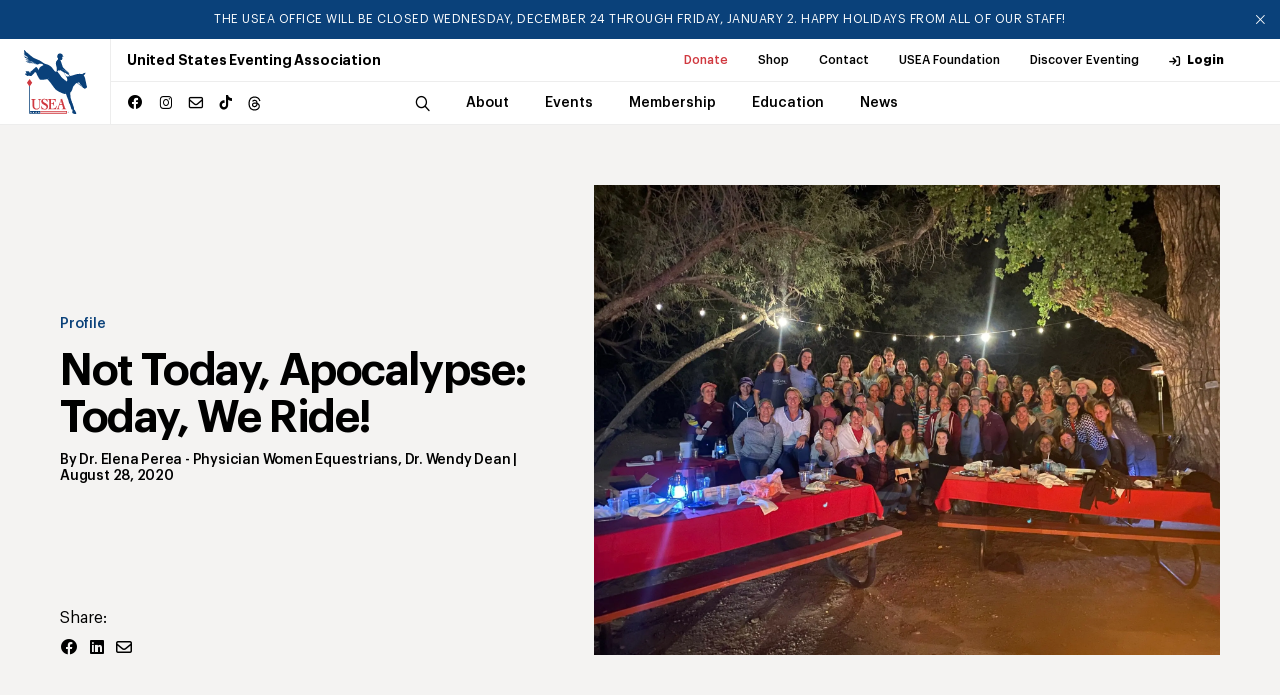

--- FILE ---
content_type: text/html; charset=utf-8
request_url: https://useventing.com/news-media/news/not-today-apocalypse-today-we-ride
body_size: 19302
content:
<!DOCTYPE html><html lang="en"><head><meta charSet="utf-8"/><meta name="viewport" content="width=device-width, initial-scale=1"/><link rel="stylesheet" href="/_next/static/css/ebd5e41f6d76f5c1.css" data-precedence="next"/><link rel="stylesheet" href="/_next/static/css/b48a2d331a296f22.css" data-precedence="next"/><link rel="stylesheet" href="/_next/static/css/706e79a094b4a8e8.css" data-precedence="next"/><link rel="stylesheet" href="/_next/static/css/d3ef6aa3967d48ff.css" data-precedence="next"/><link rel="stylesheet" href="/_next/static/css/ef46db3751d8e999.css" data-precedence="next"/><link rel="stylesheet" href="/_next/static/css/e8bb11b132c3e584.css" data-precedence="next"/><link rel="preload" as="script" fetchPriority="low" href="/_next/static/chunks/webpack-e28f689a8690f549.js"/><script src="/_next/static/chunks/4bd1b696-8f76f2c22edad8dd.js" async="" type="f808594225b84a1e466ba75e-text/javascript"></script><script src="/_next/static/chunks/1517-27c7e0f3423fa790.js" async="" type="f808594225b84a1e466ba75e-text/javascript"></script><script src="/_next/static/chunks/main-app-e5fb18df129a217b.js" async="" type="f808594225b84a1e466ba75e-text/javascript"></script><script src="/_next/static/chunks/8173-2414eb919eb74dd5.js" async="" type="f808594225b84a1e466ba75e-text/javascript"></script><script src="/_next/static/chunks/7970-19d01645ad8abb7d.js" async="" type="f808594225b84a1e466ba75e-text/javascript"></script><script src="/_next/static/chunks/3471-b7c93bc8cfef5f3d.js" async="" type="f808594225b84a1e466ba75e-text/javascript"></script><script src="/_next/static/chunks/3525-c37477ea18068517.js" async="" type="f808594225b84a1e466ba75e-text/javascript"></script><script src="/_next/static/chunks/9875-427fecd3200d8496.js" async="" type="f808594225b84a1e466ba75e-text/javascript"></script><script src="/_next/static/chunks/app/news-media/news/%5Bitem%5D/page-90057466f1fa9ed5.js" async="" type="f808594225b84a1e466ba75e-text/javascript"></script><link rel="preload" href="https://www.googletagmanager.com/gtag/js?id=UA-572271-1" as="script"/><title>USEA | Not Today, Apocalypse: Today, We Ride!</title><meta name="description" content="Not Today, Apocalypse: Today, We Ride!"/><meta name="author" content="Dr. Elena Perea"/><meta name="keywords" content="eventing, usea, equestrian sport, horse trials, combined tests, schooling shows, show jumping, dressage, safety, cross country, education"/><meta name="X-UA-Compatible" content="IE=9, IE=edge"/><meta property="og:title" content="Not Today, Apocalypse: Today, We Ride!"/><meta property="og:description" content="Not Today, Apocalypse: Today, We Ride!"/><meta property="og:image" content="https://useventingstorage.blob.core.windows.net/assets/images/_AUTOxAUTO_largeHorizontal_center-center_none/PWE-1.jpeg"/><meta property="og:type" content="article"/><meta property="article:published_time" content="2020-08-28T05:00:00-04:00"/><meta property="article:author" content="Dr. Elena Perea"/><meta name="twitter:card" content="summary_large_image"/><meta name="twitter:title" content="Not Today, Apocalypse: Today, We Ride!"/><meta name="twitter:description" content="Not Today, Apocalypse: Today, We Ride!"/><meta name="twitter:image" content="https://useventingstorage.blob.core.windows.net/assets/images/_AUTOxAUTO_largeHorizontal_center-center_none/PWE-1.jpeg"/><link rel="icon" href="/favicon.ico" type="image/x-icon" sizes="16x16"/><link rel="icon" href="/assets/img/favicon.ico"/><link rel="apple-touch-icon" href="/assets/img/apple-touch-icon.png"/><link rel="apple-touch-icon" href="/assets/img/apple-touch-icon-57x57.png" sizes="57x57"/><link rel="apple-touch-icon" href="/assets/img/apple-touch-icon-72x72.png" sizes="72x72"/><link rel="apple-touch-icon" href="/assets/img/apple-touch-icon-76x76.png" sizes="76x76"/><link rel="apple-touch-icon" href="/assets/img/apple-touch-icon-114x114.png" sizes="114x114"/><link rel="apple-touch-icon" href="/assets/img/apple-touch-icon-120x120.png" sizes="120x120"/><link rel="apple-touch-icon" href="/assets/img/apple-touch-icon-144x144.png" sizes="144x144"/><link rel="apple-touch-icon" href="/assets/img/apple-touch-icon-152x152.png" sizes="152x152"/><link rel="apple-touch-icon" href="/assets/img/apple-touch-icon-180x180.png" sizes="180x180"/><script src="/_next/static/chunks/polyfills-42372ed130431b0a.js" noModule="" type="f808594225b84a1e466ba75e-text/javascript"></script></head><body><div><div class="header "><div class="announcement-container"></div><div class="header__inner"><a class="header__logo" href="/"><img alt="USEA logo" loading="lazy" width="150" height="50" decoding="async" data-nimg="1" class="img-fluid" style="color:transparent" src="/assets/img/main-logo-original.svg"/></a><div class="header__menu"><div class="header__menu--secondary"><h1 class="header__menu__title">United States Eventing Association</h1><ul><li><a class="header__menu__link highlighted-link" target="_blank" rel="noopener noreferrer" href="https://useafoundation.org/donate">Donate</a></li><li><a class="header__menu__link" target="_blank" rel="noopener noreferrer" href="https://shopusea.com/">Shop</a></li><li><a class="header__menu__link" href="/about/about-us/directory">Contact</a></li><li><a class="header__menu__link" target="_blank" rel="noopener noreferrer" href="https://useafoundation.org">USEA Foundation</a></li><li><a class="header__menu__link" target="_blank" rel="noopener noreferrer" href="https://www.discovereventing.com/">Discover Eventing</a></li><li><a class="header__menu__link header__menu__link--user" href="https://useventing.link/horseconnect">Login</a></li></ul></div><div class="header__menu--primary"><div class="header__menu__socials social-block"><ul><li><a href="https://www.facebook.com/USEventing" class="icon icon--facebook" target="_blank" rel="noopener noreferrer"></a></li><li><a href="https://www.instagram.com/useventing/" class="icon icon--instagram" target="_blank" rel="noopener noreferrer"></a></li><li><a href="/cdn-cgi/l/email-protection#c9a0a7afa689bcbaacbfaca7bda0a7aee7aaa6a4f6babcaba3acaabdf4efa8a4b9f2a8a4b9f2aba6adb0f4" class="icon icon--mail" target="_blank" rel="noopener noreferrer"></a></li><li><a href="https://www.tiktok.com/@useventing" class="icon icon--tiktok" target="_blank" rel="noopener noreferrer"></a></li><li><a href="https://www.threads.net/@useventing" class="icon icon--threads" target="_blank" rel="noopener noreferrer"><svg xmlns="http://www.w3.org/2000/svg" viewBox="0 0 448 512"><path d="M331.5 235.7c2.2 .9 4.2 1.9 6.3 2.8c29.2 14.1 50.6 35.2 61.8 61.4c15.7 36.5 17.2 95.8-30.3 143.2c-36.2 36.2-80.3 52.5-142.6 53h-.3c-70.2-.5-124.1-24.1-160.4-70.2c-32.3-41-48.9-98.1-49.5-169.6V256v-.2C17 184.3 33.6 127.2 65.9 86.2C102.2 40.1 156.2 16.5 226.4 16h.3c70.3 .5 124.9 24 162.3 69.9c18.4 22.7 32 50 40.6 81.7l-40.4 10.8c-7.1-25.8-17.8-47.8-32.2-65.4c-29.2-35.8-73-54.2-130.5-54.6c-57 .5-100.1 18.8-128.2 54.4C72.1 146.1 58.5 194.3 58 256c.5 61.7 14.1 109.9 40.3 143.3c28 35.6 71.2 53.9 128.2 54.4c51.4-.4 85.4-12.6 113.7-40.9c32.3-32.2 31.7-71.8 21.4-95.9c-6.1-14.2-17.1-26-31.9-34.9c-3.7 26.9-11.8 48.3-24.7 64.8c-17.1 21.8-41.4 33.6-72.7 35.3c-23.6 1.3-46.3-4.4-63.9-16c-20.8-13.8-33-34.8-34.3-59.3c-2.5-48.3 35.7-83 95.2-86.4c21.1-1.2 40.9-.3 59.2 2.8c-2.4-14.8-7.3-26.6-14.6-35.2c-10-11.7-25.6-17.7-46.2-17.8H227c-16.6 0-39 4.6-53.3 26.3l-34.4-23.6c19.2-29.1 50.3-45.1 87.8-45.1h.8c62.6 .4 99.9 39.5 103.7 107.7l-.2 .2zm-156 68.8c1.3 25.1 28.4 36.8 54.6 35.3c25.6-1.4 54.6-11.4 59.5-73.2c-13.2-2.9-27.8-4.4-43.4-4.4c-4.8 0-9.6 .1-14.4 .4c-42.9 2.4-57.2 23.2-56.2 41.8l-.1 .1z"></path></svg></a></li></ul></div><nav class="header__menu__navigation"><div class="header__menu__navigation--wrap"><div class="header__menu__navigation--inner"><button class="header__search icon icon--search"></button><div class="search-bar header__search-bar"><div class="search-bar--wrap"><form name="search" action="/search" method="GET"><input type="search" placeholder="Search..." class="search-bar__input" required="" name="q"/><button type="submit" class="search-bar__button icon icon--search"></button></form></div></div><ul><li class="header__menu__navigation__item has-sub "><a class="header__menu__link" href="/about"><span class="header__menu__link__title">About</span></a></li><li class="header__menu__navigation__item has-sub "><a class="header__menu__link" href="/events-competitions"><span class="header__menu__link__title">Events</span></a></li><li class="header__menu__navigation__item has-sub "><a class="header__menu__link" href="/membership"><span class="header__menu__link__title">Membership</span></a></li><li class="header__menu__navigation__item has-sub "><a class="header__menu__link" href="/safety-education"><span class="header__menu__link__title">Education</span></a></li><li class="header__menu__navigation__item has-sub "><a class="header__menu__link" href="/news-media"><span class="header__menu__link__title">News</span></a></li></ul><div class="header__menu__navigation--subitems"><div class="header__menu__navigation--sub"><div class="header__menu__navigation--sub--inner"><h5 class="p1">About</h5><ul><li><a class="header__menu__link" href="/about/about-us">About Us</a></li><li><a class="header__menu__link" href="/about/board-of-governors">Board of Governors</a></li><li><a class="header__menu__link" href="/about/usea-governance">Governance</a></li><li><a class="header__menu__link" target="_blank" rel="noopener noreferrer" href="http://www.discovereventing.com/">Discover Eventing</a></li><li><a class="header__menu__link" href="/about/areas">Areas</a></li><li><a class="header__menu__link" href="/about/affiliates">Affiliates</a></li><li><a class="header__menu__link" href="/about/hall-of-fame">Hall of Fame</a></li><li><a class="header__menu__link" target="_blank" rel="noopener noreferrer" href="http://www.useventing.com/safety-education/forms-documents/usea-committee-and-task-force-list">Committees List</a></li><li><a class="header__menu__link" href="/about/sponsor">Sponsor</a></li></ul></div></div><div class="header__menu__navigation--sub"><div class="header__menu__navigation--sub--inner"><h5 class="p1">Events</h5><ul><li><a class="header__menu__link" href="/events-competitions/calendar">Calendar</a></li><li><a class="header__menu__link" href="/events-competitions/resources">Resources</a></li><li><a class="header__menu__link" href="/events-competitions/resources/rules">Rules</a></li><li><a class="header__menu__link" href="/events-competitions/competitions">Series + Championships</a></li><li><a class="header__menu__link" href="/events-competitions/competitions/aec">AEC</a></li><li><a class="header__menu__link" href="/events-competitions/competitions/advanced-final">Advanced Final</a></li><li><a class="header__menu__link" href="/events-competitions/competitions/young-event-horse">Young Event Horse</a></li><li><a class="header__menu__link" href="/events-competitions/competitions/usea-classic-series">Classic Series</a></li><li><a class="header__menu__link" href="/events-competitions/competitions/intercollegiate-eventing-program">Intercollegiate</a></li><li><a class="header__menu__link" href="/events-competitions/competitions/interscholastic-eventing-league">Interscholastic</a></li><li><a class="header__menu__link" href="/events-competitions/awards">Awards</a></li><li><a class="header__menu__link" target="_blank" rel="noopener noreferrer" href="/events-competitions/competitions/area-championships">Area Championships</a></li><li><a class="header__menu__link" href="/events-competitions/volunteers">Volunteers</a></li><li><a class="header__menu__link" href="/events-competitions/organizers">Organizers</a></li></ul></div></div><div class="header__menu__navigation--sub"><div class="header__menu__navigation--sub--inner"><h5 class="p1">Membership</h5><ul><li><a class="header__menu__link" href="/membership/convention">Convention</a></li><li><a class="header__menu__link" href="/membership/professionals">Professionals</a></li><li><a class="header__menu__link" href="/membership/grooms">Grooms</a></li><li><a class="header__menu__link" href="/membership/adult-riders">Adult Riders</a></li><li><a class="header__menu__link" href="/membership/young-riders">Young Riders</a></li><li><a class="header__menu__link" href="/membership/emerging-athletes-u21">Emerging Athletes U21</a></li><li><a class="header__menu__link" href="/membership/member-rewards">Member Rewards</a></li><li><a class="header__menu__link" target="_blank" rel="noopener noreferrer" href="https://useventing.com/events-competitions/forms-documents/usea-member-information">New Member Info</a></li><li><a class="header__menu__link" href="/membership/usef-membership-requirements">USEF Membership Requirements</a></li></ul></div></div><div class="header__menu__navigation--sub"><div class="header__menu__navigation--sub--inner"><h5 class="p1">Education</h5><ul><li><a class="header__menu__link" href="/safety-education/eventing-coaches-program">Eventing Coaches Program (ECP)</a></li><li><a class="header__menu__link" href="/safety-education/educational-activities">Educational Activities</a></li><li><a class="header__menu__link" href="/safety-education/officials">Officials</a></li><li><a class="header__menu__link" href="/safety-education/safety">Safety</a></li></ul></div></div><div class="header__menu__navigation--sub"><div class="header__menu__navigation--sub--inner"><h5 class="p1">News</h5><ul><li><a class="header__menu__link" href="/news-media/news">News</a></li><li><a class="header__menu__link" href="/news-media/photos">Photos</a></li><li><a class="header__menu__link" href="/news-media/eventing-tv">U.S. Eventing TV</a></li><li><a class="header__menu__link" href="/news-media/podcasts">Podcasts</a></li><li><a class="header__menu__link" href="/news-media/advertise">Advertise</a></li></ul></div></div></div></div></div></nav></div><div class="header__overlay"><div class="header__overlay--wrap"><div class="search-bar"><form name="search-mobile" action="/search" method="GET"><div class="search-bar--wrap"><button type="submit" class="search-bar__button icon icon--search"></button><input type="search" placeholder="Search" class="search-bar__input" required="" name="q"/></div></form></div><nav class="header__overlay__primary"><ul><li><div class="header__overlay__primary__item has-sub ">About</div><div aria-hidden="true" class="rah-static rah-static--height-zero " style="height:0;overflow:hidden"><div><ul class="header__overlay__primary--sub"><li><a class="header__overlay__primary--sub__item" href="/about/about-us">About Us</a></li><li><a class="header__overlay__primary--sub__item" href="/about/board-of-governors">Board of Governors</a></li><li><a class="header__overlay__primary--sub__item" href="/about/usea-governance">Governance</a></li><li><a class="header__overlay__primary--sub__item" target="_blank" rel="noopener noreferrer" href="http://www.discovereventing.com/">Discover Eventing</a></li><li><a class="header__overlay__primary--sub__item" href="/about/areas">Areas</a></li><li><a class="header__overlay__primary--sub__item" href="/about/affiliates">Affiliates</a></li><li><a class="header__overlay__primary--sub__item" href="/about/hall-of-fame">Hall of Fame</a></li><li><a class="header__overlay__primary--sub__item" target="_blank" rel="noopener noreferrer" href="http://www.useventing.com/safety-education/forms-documents/usea-committee-and-task-force-list">Committees List</a></li><li><a class="header__overlay__primary--sub__item" href="/about/sponsor">Sponsor</a></li></ul></div></div></li><li><div class="header__overlay__primary__item has-sub ">Events</div><div aria-hidden="true" class="rah-static rah-static--height-zero " style="height:0;overflow:hidden"><div><ul class="header__overlay__primary--sub"><li><a class="header__overlay__primary--sub__item" href="/events-competitions/calendar">Calendar</a></li><li><a class="header__overlay__primary--sub__item" href="/events-competitions/resources">Resources</a></li><li><a class="header__overlay__primary--sub__item" href="/events-competitions/resources/rules">Rules</a></li><li><a class="header__overlay__primary--sub__item" href="/events-competitions/competitions">Series + Championships</a></li><li><a class="header__overlay__primary--sub__item" href="/events-competitions/competitions/aec">AEC</a></li><li><a class="header__overlay__primary--sub__item" href="/events-competitions/competitions/advanced-final">Advanced Final</a></li><li><a class="header__overlay__primary--sub__item" href="/events-competitions/competitions/young-event-horse">Young Event Horse</a></li><li><a class="header__overlay__primary--sub__item" href="/events-competitions/competitions/usea-classic-series">Classic Series</a></li><li><a class="header__overlay__primary--sub__item" href="/events-competitions/competitions/intercollegiate-eventing-program">Intercollegiate</a></li><li><a class="header__overlay__primary--sub__item" href="/events-competitions/competitions/interscholastic-eventing-league">Interscholastic</a></li><li><a class="header__overlay__primary--sub__item" href="/events-competitions/awards">Awards</a></li><li><a class="header__overlay__primary--sub__item" target="_blank" rel="noopener noreferrer" href="/events-competitions/competitions/area-championships">Area Championships</a></li><li><a class="header__overlay__primary--sub__item" href="/events-competitions/volunteers">Volunteers</a></li><li><a class="header__overlay__primary--sub__item" href="/events-competitions/organizers">Organizers</a></li></ul></div></div></li><li><div class="header__overlay__primary__item has-sub ">Membership</div><div aria-hidden="true" class="rah-static rah-static--height-zero " style="height:0;overflow:hidden"><div><ul class="header__overlay__primary--sub"><li><a class="header__overlay__primary--sub__item" href="/membership/convention">Convention</a></li><li><a class="header__overlay__primary--sub__item" href="/membership/professionals">Professionals</a></li><li><a class="header__overlay__primary--sub__item" href="/membership/grooms">Grooms</a></li><li><a class="header__overlay__primary--sub__item" href="/membership/adult-riders">Adult Riders</a></li><li><a class="header__overlay__primary--sub__item" href="/membership/young-riders">Young Riders</a></li><li><a class="header__overlay__primary--sub__item" href="/membership/emerging-athletes-u21">Emerging Athletes U21</a></li><li><a class="header__overlay__primary--sub__item" href="/membership/member-rewards">Member Rewards</a></li><li><a class="header__overlay__primary--sub__item" target="_blank" rel="noopener noreferrer" href="https://useventing.com/events-competitions/forms-documents/usea-member-information">New Member Info</a></li><li><a class="header__overlay__primary--sub__item" href="/membership/usef-membership-requirements">USEF Membership Requirements</a></li></ul></div></div></li><li><div class="header__overlay__primary__item has-sub ">Education</div><div aria-hidden="true" class="rah-static rah-static--height-zero " style="height:0;overflow:hidden"><div><ul class="header__overlay__primary--sub"><li><a class="header__overlay__primary--sub__item" href="/safety-education/eventing-coaches-program">Eventing Coaches Program (ECP)</a></li><li><a class="header__overlay__primary--sub__item" href="/safety-education/educational-activities">Educational Activities</a></li><li><a class="header__overlay__primary--sub__item" href="/safety-education/officials">Officials</a></li><li><a class="header__overlay__primary--sub__item" href="/safety-education/safety">Safety</a></li></ul></div></div></li><li><div class="header__overlay__primary__item has-sub ">News</div><div aria-hidden="true" class="rah-static rah-static--height-zero " style="height:0;overflow:hidden"><div><ul class="header__overlay__primary--sub"><li><a class="header__overlay__primary--sub__item" href="/news-media/news">News</a></li><li><a class="header__overlay__primary--sub__item" href="/news-media/photos">Photos</a></li><li><a class="header__overlay__primary--sub__item" href="/news-media/eventing-tv">U.S. Eventing TV</a></li><li><a class="header__overlay__primary--sub__item" href="/news-media/podcasts">Podcasts</a></li><li><a class="header__overlay__primary--sub__item" href="/news-media/advertise">Advertise</a></li></ul></div></div></li></ul></nav><div class="header__overlay__secondary"><ul><li><a class="header__overlay__secondary__item highlighted-link" target="_blank" rel="noopener noreferrer" href="https://useafoundation.org/donate">Donate</a></li><li><a class="header__overlay__secondary__item" target="_blank" rel="noopener noreferrer" href="https://shopusea.com/">Shop</a></li><li><a class="header__overlay__secondary__item" href="/about/about-us/directory">Contact</a></li><li><a class="header__overlay__secondary__item" target="_blank" rel="noopener noreferrer" href="https://useafoundation.org">USEA Foundation</a></li><li><a class="header__overlay__secondary__item" target="_blank" rel="noopener noreferrer" href="https://www.discovereventing.com/">Discover Eventing</a></li><li><a class="header__overlay__secondary__item" href="https://useventing.link/horseconnect">Login</a></li></ul><ul><li><a class="header__overlay__secondary__item" href="/about/about-us/frequently-asked-questions">FAQs</a></li><li><a class="header__overlay__secondary__item" href="/events-competitions/resources/forms-documents">Resources</a></li><li><a class="header__overlay__secondary__item" href="/news-media/news">Announcements</a></li><li><a class="header__overlay__secondary__item" href="/about/about-us/directory">Contact</a></li></ul></div></div></div></div><div class="header__burger"><img alt="Menu" loading="lazy" width="24" height="24" decoding="async" data-nimg="1" style="color:transparent" src="/assets/img/burger-icon.svg"/></div></div></div><main><div class="news entry-item page-id-59303"><section class="collection__intro"><div class="wrapper"><div class="collection__intro__inner"><div class="collection__intro__content"><div class="collection__intro__content__inner"><a class="category-label h6" href="/category/profile">Profile</a><h2 class="collection__intro__title h2">Not Today, Apocalypse: Today, We Ride!</h2><div class="collection__list__item__meta"><span class="collection__list__item__meta--author h6">By<!-- --> <span><a href="/news-media/news/author/Dr.%20Elena%20Perea">Dr. Elena Perea</a> - Physician Women Equestrians<!-- -->, </span><span><a href="/news-media/news/author/Dr.%20Wendy%20Dean">Dr. Wendy Dean</a></span> | </span><span class="collection__list__item__meta--date h6">August 28, 2020</span></div></div><div class="share-block"><h6 class="p1">Share:</h6><div class="share-block__btns"><a href="https://www.facebook.com/sharer/sharer.php?u=https://localhost:8080/news-media/news/not-today-apocalypse-today-we-ride" class="share-block__button icon icon--facebook"></a><a href="https://www.linkedin.com/sharing/share-offsite/?url=https://localhost:8080/news-media/news/not-today-apocalypse-today-we-ride" class="share-block__button icon icon--linked"></a><a href="/cdn-cgi/l/email-protection#ead5999f88808f899ed7cc8b879ad188858e93d7829e9e9a99d0c5c58685898b868285999ed0d2dad2dac5848f9d99c7878f8e838bc5848f9d99c584859ec79e858e8b93c78b9a85898b86939a998fc79e858e8b93c79d8fc798838e8f" class="share-block__button icon icon--mail" target="_blank"></a></div></div></div><div class="collection__intro__thumb"><figure class="collection__intro__thumb__img"><img alt="" loading="lazy" width="2016" height="1512" decoding="async" data-nimg="1" style="color:transparent" srcSet="/_next/image?url=https%3A%2F%2Fuseventingstorage.blob.core.windows.net%2Fassets%2Fimages%2F_AUTOxAUTO_largeHorizontal_center-center_none%2FPWE-1.jpeg&amp;w=2048&amp;q=75 1x, /_next/image?url=https%3A%2F%2Fuseventingstorage.blob.core.windows.net%2Fassets%2Fimages%2F_AUTOxAUTO_largeHorizontal_center-center_none%2FPWE-1.jpeg&amp;w=3840&amp;q=75 2x" src="/_next/image?url=https%3A%2F%2Fuseventingstorage.blob.core.windows.net%2Fassets%2Fimages%2F_AUTOxAUTO_largeHorizontal_center-center_none%2FPWE-1.jpeg&amp;w=3840&amp;q=75"/></figure></div></div></div></section><div class="breadcrumb"><div class="wrapper"><ul class="breadcrumb__list"><li><a href="/">USEA</a></li><li><a href="/news-media">News + Media</a></li><li><a href="/news-media/news">News</a></li><li><a href="/news-media/news/not-today-apocalypse-today-we-ride">Not Today, Apocalypse: Today, We Ride!</a></li></ul></div></div><section class="collection__article"><div class="wrapper"><div class="collection__article__inner"><div><p>Did you hear a collective wail last week? That came from 900 women around the globe grieving in solidarity with their eventing “sisters” whose eagerly-awaited competitive outlet and meet-up at USEA American Eventing Championships (AEC) was canceled. Those 900 women are members of one of the most unique, supportive communities on the internet - the Physician Women Equestrians, or PWE. </p>
<p>Dr. Kelly Johnson, an emergency physician in South Carolina, established the group in 2015 when she recognized she was not alone in her mixed practice of medicine and horsewomanship. Dr. Johnson started the group with a handful of horse friends to pool knowledge in two challenging spheres and it quickly grew into a powerful, diverse community of strong women riders. We have members all over the world, representing every possible discipline from trail riders, to draft horse drivers, to hunter/jumpers, dressage riders, racehorse owners, breeders and trainers, fox hunters, saddleseat riders, and eventers. We have folks competing at every level from Beginner Novice to Advanced. We come from every specialty in medicine and we meet up with each other at various events—formal and informal, horse-related and professional—and online. </p>
<p>How best to describe women who don PPE all day, care for patients in emergency rooms, ICUs, operating rooms, and clinics during work hours, who trade scrub caps for helmets to ride dressage, gallop cross-country, and show jump? Badass. PWE eventers at all levels – and indeed, all PWErs – are nothing short of that. It is amazing how many of us head to the barn after difficult days in medicine to find solace in the challenge, “present-ness”, and adrenaline rush of partnering with our horses. It is also refreshing and reassuring to find so many others with a similar approach to their lives, shaped by both horses and medicine: hard-charging, fearless, compassionate, radically accepting, and delightfully, unapologetically irreverent. In PWE, I have truly found my people.</p>
<figure style="text-align: center;"><img src="https://useventingstorage.blob.core.windows.net/assets/images/PWE-2.jpeg" data-image="59317"><figcaption>Christina Millhouse (left), Elena Perea (center), and Joanna Newton (right) at an event in February before the COVID-19 pandemic hit. Photo courtesy of PWE.</figcaption></figure>
<p>The COVID-19 pandemic has hit us hard as a group. A number of us were in New York, Connecticut, and New Jersey during the initial shut-down in March. Many of us are in the new hotspots that popped up this summer. For months, we have done daily online check-ins where the community looks out for each other. We celebrate victories of any magnitude – with horses or otherwise. We brainstorm, problem-solve, and share knowledge of all things horse and human. And we grieve our losses together. We are brought to our knees again and again by losing patients and colleagues, worrying about getting sick, crushing work schedules, and the ever-present distress of navigating a broken healthcare system. But again and again, members of the group lend their hands and lift us up. </p>
<p>As things opened up in June, the group openly debated the risks of competing against the benefits. First and foremost, we wanted to return SAFELY to the sport we love. Many of our members noted their support and appreciation for the measures taken by USEA, USEF, and individual events. All equestrian pursuits are more suitable for safe return-to-play than team or contact sports. Of course, being outside and the natural social distancing enforced by being on a horse are key. Unique to eventing among the jumping disciplines is the beauty of ride times! Eventers also tend to be fairly independent – they do their own braiding, grooming, stable chores, etc. – meaning the decreased numbers of people allowed in barns has less impact than in other disciplines.</p>
<p>As a group, we feel that the additional safeguards by the USEF COVID-19 Action Plan to protect competitors and the agreeable nature of our fellow eventers have made events feel safe. Kathleen Bertuna, an obstetrician in Ohio, summed it up this way: "I was happy to follow all the rules to compete again. I couldn’t stop smiling at my first event back in June. While the CDC isn’t always perfect, they give some really good guidelines on how to open back up safely." She went on to heap praise on the organizers and officials at Stable View, Champagne Run at the Park, and Olney Farm (the events she's been to thus far). She says, "All of these shows were in the extreme heat, but participation in wearing masks at show jumping, dressage ring, and on the cross-country course was universal. Everyone wore masks to the port-a-potties and bathrooms and used the hand sanitizer and wipes provided. I definitely felt safe and socially distanced at all the events. I was happy with how committed the shows were to following guidelines." We know the benefits of physical distancing and wearing masks when in enclosed spaces or gathered ringside – and we see the risks of not doing so every day. We hope our fellow competitors continue to follow the USEF's recommendations so that we can continue to compete safely!</p>
<figure style="text-align: center;"><img src="https://useventingstorage.blob.core.windows.net/assets/images/PWE-4.jpeg" data-image="59315"><figcaption>Dr. Kathleen Bertuna and her Excel Star Harry at the Champagne Run at the Park Horse Trials in July. Photo courtesy of PWE.</figcaption></figure>
<p>We also want to support those who rely on eventing for their livelihoods. Lynn Cronin, a cardiologist in Michigan, notes that eventing is "supported and kept afloat by people who often live paycheck to paycheck and who often have to find ways to make ends meet that we as physicians don't really think about. Grooms, farriers, feed store owners, hay farmers, coaches, etc. – that part of the horse industry is suffering badly right now, along with everyone else.” We have deep empathy for the horse industry’s essential workforce and are committed to supporting them through this crisis.</p>
<p>Many of us had planned to meet at the AEC, to stable together, and to celebrate each other from a safe social distance. It was an eagerly anticipated outlet to blow off some steam and compete our hearts out. We were disappointed that they were canceled, but I don't think any of us were surprised. In fact, at a time when COVID-19 is wide-spread in communities and bringing people together from 41 states would be exquisitely high risk, we fully support the decision. PWE will mourn the loss of AEC this year, regroup with the rest of the nation next year in Kentucky, and look forward to the new location in 2022. 2020 has been a year of constant schedule changes and endless lessons in adaptability. What hasn’t changed, and what won’t change, is our love for our horses and for our sport.</p>
<figure style="text-align: center;"><img src="https://useventingstorage.blob.core.windows.net/assets/images/PWE-3.jpeg" data-image="59318"><figcaption>Lenora Hollmann (left) and Kathleen Bertuna (right) at the Hagyard Midsouth Team Challenge last fall. Photo courtesy of PWE. </figcaption></figure>
<p>I want to thank my eventing friends from PWE who contributed to this article. We are a slew of pediatricians in lots of subspecialties (Ashley Miller, Joanna Newton, Ashley Shoemaker, and Lauren Azevedo), internists (Lynn Cronin and Hayley Barbato), obstetrician-gynecologists (Kathleen Bertuna), emergency medicine (Tera Call), and physical medicine and rehabilitation (Erika Erlandson). If you see any of us out competing, please say hi! For now, wear your mask, wash your hands, and stay safe.</p>
<p><em>Dr. Elena Perea is a psychiatrist at a tertiary care hospital in southern Appalachia, and adjunct faculty at UNC School of Medicine. Dr. Wendy Dean is a psychiatrist and founder of Moral Injury of Healthcare, LLC, a nonprofit addressing the crisis of clinician distress.</em></p></div></div></div></section><section class="collection__related"><div class="wrapper"><h2 class="collection__related__title">Related Articles</h2><div class="collection__list"><div class="collection__list__item"><div class="news__main__thumb collection__list__item__thumb"><a class="img-link" href="/news-media/news/usea-office-closure-for-the-holidays"><img alt="USEA Office Closure for the Holidays" loading="lazy" width="1500" height="900" decoding="async" data-nimg="1" style="color:transparent" srcSet="/_next/image?url=https%3A%2F%2Fuseventingstorage.blob.core.windows.net%2Fassets%2Fimages%2FFeatured-Photo-Article-USEA-5x3-12_2025-12-14-190526_oesi.png&amp;w=1920&amp;q=75 1x, /_next/image?url=https%3A%2F%2Fuseventingstorage.blob.core.windows.net%2Fassets%2Fimages%2FFeatured-Photo-Article-USEA-5x3-12_2025-12-14-190526_oesi.png&amp;w=3840&amp;q=75 2x" src="/_next/image?url=https%3A%2F%2Fuseventingstorage.blob.core.windows.net%2Fassets%2Fimages%2FFeatured-Photo-Article-USEA-5x3-12_2025-12-14-190526_oesi.png&amp;w=3840&amp;q=75"/></a></div><div class="collection__list__item__content"><a class="collection__list__item__cat category-label h6" href="#">News</a><h3 class="collection__list__item__title h4"><a href="/news-media/news/usea-office-closure-for-the-holidays">USEA Office Closure for the Holidays</a></h3><div class="collection__list__item__descr"><p>The USEA office will close at 5:00 p.m. EST on Tuesday, Dec. 23, 2025, and will reopen again on Monday, Jan. 5, 2026. The USEA staff will return emails and phone calls when the office re-opens on Monday, Jan. 5, 2026 or at their earliest convenience.</p></div><span class="collection__list__item__meta--date h6">December 19, 2025</span></div></div><div class="collection__list__item"><div class="news__main__thumb collection__list__item__thumb"><a class="img-link" href="/news-media/news/the-yeh-yearbook-class-of-2020-2"><img alt="The YEH Yearbook: Class of 2020" loading="lazy" width="2886" height="1732" decoding="async" data-nimg="1" style="color:transparent" srcSet="/_next/image?url=https%3A%2F%2Fuseventingstorage.blob.core.windows.net%2Fassets%2Fimages%2FYRC_6478-2_2025-12-15-184956_lzpe.jpg&amp;w=3840&amp;q=75 1x" src="/_next/image?url=https%3A%2F%2Fuseventingstorage.blob.core.windows.net%2Fassets%2Fimages%2FYRC_6478-2_2025-12-15-184956_lzpe.jpg&amp;w=3840&amp;q=75"/></a></div><div class="collection__list__item__content"><a class="collection__list__item__cat category-label h6" href="#">Competitions</a><h3 class="collection__list__item__title h4"><a href="/news-media/news/the-yeh-yearbook-class-of-2020-2">The YEH Yearbook: Class of 2020</a></h3><div class="collection__list__item__descr"><p>There were 70 young horses who contested the 2020 USEA Young Event Horse (YEH) 5-year-old Championships between the East and West Coast Championships which were held in Elkton, Maryland, and Paso Robles, California, respectively. Following 2020’s YEH finale, many of the graduating class of the 20...</div><span class="collection__list__item__meta--date h6">December 18, 2025</span></div></div><div class="collection__list__item"><div class="news__main__thumb collection__list__item__thumb"><a class="img-link" href="/news-media/news/everything-you-need-to-know-from-the-usea-board-of-governors-meetings-at-the-2025-usea-annual-meeting-convention"><img alt="Everything You Need to Know from the USEA Board of Governors Meetings at the 2025 USEA Annual Meeting &amp; Convention" loading="lazy" width="5304" height="3529" decoding="async" data-nimg="1" style="color:transparent" srcSet="/_next/image?url=https%3A%2F%2Fuseventingstorage.blob.core.windows.net%2Fassets%2Fimages%2FMLD_0598.jpg&amp;w=3840&amp;q=75 1x" src="/_next/image?url=https%3A%2F%2Fuseventingstorage.blob.core.windows.net%2Fassets%2Fimages%2FMLD_0598.jpg&amp;w=3840&amp;q=75"/></a></div><div class="collection__list__item__content"><a class="collection__list__item__cat category-label h6" href="#">Membership</a><h3 class="collection__list__item__title h4"><a href="/news-media/news/everything-you-need-to-know-from-the-usea-board-of-governors-meetings-at-the-2025-usea-annual-meeting-convention">Everything You Need to Know from the USEA Board of Governors Meetings at the 2025 USEA Annual Meeting &amp; Convention</a></h3><div class="collection__list__item__descr"><p>The USEA Board of Governors (BOG) met twice during the USEA Annual Meeting & Convention, held Dec. 11-14 in New Orleans, Louisiana. The BOG works year-round virtually and once in August for an in-person mid-year meeting to tackle everything from the budget to rule changes to issues facing the spo...</div><span class="collection__list__item__meta--date h6">December 17, 2025</span></div></div></div></div></section></div></main><div class="page-section page-section--sponsors"><div class="wrapper"><div class="section-header"><h2 class="section-header__title h3">Official Corporate Sponsors of the USEA</h2><a class="see-more icon" href="/about/sponsor">Become a Sponsor</a></div><div class="sp__container"><div class="sp__item"><a target="_blank" rel="nofollow" href="http://www.adequan.com/"><img alt="Official Joint Therapy Treatment of the USEA" loading="lazy" width="1024" height="265" decoding="async" data-nimg="1" class="img-fluid" style="color:transparent" srcSet="/_next/image?url=https%3A%2F%2Fuseventingstorage.blob.core.windows.net%2Fassets%2Fsponsors%2FAdequan_im_Horz_RGB.png&amp;w=1080&amp;q=75 1x, /_next/image?url=https%3A%2F%2Fuseventingstorage.blob.core.windows.net%2Fassets%2Fsponsors%2FAdequan_im_Horz_RGB.png&amp;w=2048&amp;q=75 2x" src="/_next/image?url=https%3A%2F%2Fuseventingstorage.blob.core.windows.net%2Fassets%2Fsponsors%2FAdequan_im_Horz_RGB.png&amp;w=2048&amp;q=75"/></a><div class="sp__item__descr">Official Joint Therapy Treatment of the USEA</div></div><div class="sp__item"><a target="_blank" rel="nofollow" href="https://shop.shiresequestrian.com"><img alt="Official Horse Boot of the USEA" loading="lazy" width="600" height="200" decoding="async" data-nimg="1" class="img-fluid" style="color:transparent" srcSet="/_next/image?url=https%3A%2F%2Fuseventingstorage.blob.core.windows.net%2Fassets%2Fsponsors%2FARMA-Full-Color.png&amp;w=640&amp;q=75 1x, /_next/image?url=https%3A%2F%2Fuseventingstorage.blob.core.windows.net%2Fassets%2Fsponsors%2FARMA-Full-Color.png&amp;w=1200&amp;q=75 2x" src="/_next/image?url=https%3A%2F%2Fuseventingstorage.blob.core.windows.net%2Fassets%2Fsponsors%2FARMA-Full-Color.png&amp;w=1200&amp;q=75"/></a><div class="sp__item__descr">Official Horse Boot of the USEA</div></div><div class="sp__item"><a target="_blank" rel="nofollow" href="https://www.batessaddles.com"><img alt="Official Saddle of the USEA" loading="lazy" width="445" height="154" decoding="async" data-nimg="1" class="img-fluid" style="color:transparent" srcSet="/_next/image?url=https%3A%2F%2Fuseventingstorage.blob.core.windows.net%2Fassets%2Fsponsors%2FBates-logo_Purple-CMYK.png&amp;w=640&amp;q=75 1x, /_next/image?url=https%3A%2F%2Fuseventingstorage.blob.core.windows.net%2Fassets%2Fsponsors%2FBates-logo_Purple-CMYK.png&amp;w=1080&amp;q=75 2x" src="/_next/image?url=https%3A%2F%2Fuseventingstorage.blob.core.windows.net%2Fassets%2Fsponsors%2FBates-logo_Purple-CMYK.png&amp;w=1080&amp;q=75"/></a><div class="sp__item__descr">Official Saddle of the USEA</div></div><div class="sp__item"><a target="_blank" rel="nofollow" href="https://kerrits.com/"><img alt="Official Competition &amp; Training Apparel of the USEA" loading="lazy" width="414" height="124" decoding="async" data-nimg="1" class="img-fluid" style="color:transparent" srcSet="/_next/image?url=https%3A%2F%2Fuseventingstorage.blob.core.windows.net%2Fassets%2Fsponsors%2FKerritsLogo_Primary.png&amp;w=640&amp;q=75 1x, /_next/image?url=https%3A%2F%2Fuseventingstorage.blob.core.windows.net%2Fassets%2Fsponsors%2FKerritsLogo_Primary.png&amp;w=828&amp;q=75 2x" src="/_next/image?url=https%3A%2F%2Fuseventingstorage.blob.core.windows.net%2Fassets%2Fsponsors%2FKerritsLogo_Primary.png&amp;w=828&amp;q=75"/></a><div class="sp__item__descr">Official Competition &amp; Training Apparel of the USEA</div></div><div class="sp__item"><a target="_blank" rel="nofollow" href="https://marshallsterling.com/equine-insurance/overview/?utm_source=usea&amp;utm_medium=banner&amp;utm_campaign=partnership&amp;utm_content=logo"><img alt="Official Equine Insurance Provider of the USEA" loading="lazy" width="996" height="300" decoding="async" data-nimg="1" class="img-fluid" style="color:transparent" srcSet="/_next/image?url=https%3A%2F%2Fuseventingstorage.blob.core.windows.net%2Fassets%2Fsponsors%2FMS_Logo_Blue.png&amp;w=1080&amp;q=75 1x, /_next/image?url=https%3A%2F%2Fuseventingstorage.blob.core.windows.net%2Fassets%2Fsponsors%2FMS_Logo_Blue.png&amp;w=2048&amp;q=75 2x" src="/_next/image?url=https%3A%2F%2Fuseventingstorage.blob.core.windows.net%2Fassets%2Fsponsors%2FMS_Logo_Blue.png&amp;w=2048&amp;q=75"/></a><div class="sp__item__descr">Official Equine Insurance Provider of the USEA</div></div><div class="sp__item"><a target="_blank" rel="nofollow" href="https://www.nutrenaworld.com/home"><img alt="Official Feed of the USEA" loading="lazy" width="206" height="50" decoding="async" data-nimg="1" class="img-fluid" style="color:transparent" srcSet="/_next/image?url=https%3A%2F%2Fuseventingstorage.blob.core.windows.net%2Fassets%2Fsponsors%2FNutrena_240312_155423.png&amp;w=256&amp;q=75 1x, /_next/image?url=https%3A%2F%2Fuseventingstorage.blob.core.windows.net%2Fassets%2Fsponsors%2FNutrena_240312_155423.png&amp;w=640&amp;q=75 2x" src="/_next/image?url=https%3A%2F%2Fuseventingstorage.blob.core.windows.net%2Fassets%2Fsponsors%2FNutrena_240312_155423.png&amp;w=640&amp;q=75"/></a><div class="sp__item__descr">Official Feed of the USEA</div></div><div class="sp__item"><a target="_blank" rel="nofollow" href="https://pulsevet.zomedica.com/"><img alt="Official Shock Wave of the USEA" loading="lazy" width="1127" height="388" decoding="async" data-nimg="1" class="img-fluid" style="color:transparent" srcSet="/_next/image?url=https%3A%2F%2Fuseventingstorage.blob.core.windows.net%2Fassets%2Fsponsors%2FPulseVet_ShockWave_Logo2019-3-final.png&amp;w=1200&amp;q=75 1x, /_next/image?url=https%3A%2F%2Fuseventingstorage.blob.core.windows.net%2Fassets%2Fsponsors%2FPulseVet_ShockWave_Logo2019-3-final.png&amp;w=3840&amp;q=75 2x" src="/_next/image?url=https%3A%2F%2Fuseventingstorage.blob.core.windows.net%2Fassets%2Fsponsors%2FPulseVet_ShockWave_Logo2019-3-final.png&amp;w=3840&amp;q=75"/></a><div class="sp__item__descr">Official Shock Wave of the USEA</div></div><div class="sp__item"><a target="_blank" rel="nofollow" href="https://www.sstack.com/"><img alt="Official Horse Wear of the USEA" loading="lazy" width="1176" height="299" decoding="async" data-nimg="1" class="img-fluid" style="color:transparent" srcSet="/_next/image?url=https%3A%2F%2Fuseventingstorage.blob.core.windows.net%2Fassets%2Fsponsors%2FSchneiders-Logo-with-Website.jpg&amp;w=1200&amp;q=75 1x, /_next/image?url=https%3A%2F%2Fuseventingstorage.blob.core.windows.net%2Fassets%2Fsponsors%2FSchneiders-Logo-with-Website.jpg&amp;w=3840&amp;q=75 2x" src="/_next/image?url=https%3A%2F%2Fuseventingstorage.blob.core.windows.net%2Fassets%2Fsponsors%2FSchneiders-Logo-with-Website.jpg&amp;w=3840&amp;q=75"/></a><div class="sp__item__descr">Official Horse Wear of the USEA</div></div><div class="sp__item"><a target="_blank" rel="nofollow" href="https://www.smartpakequine.com/"><img alt="Official Supplement Feeding System of the USEA" loading="lazy" width="600" height="200" decoding="async" data-nimg="1" class="img-fluid" style="color:transparent" srcSet="/_next/image?url=https%3A%2F%2Fuseventingstorage.blob.core.windows.net%2Fassets%2Fsponsors%2FSmartEquine-Full-Color.png&amp;w=640&amp;q=75 1x, /_next/image?url=https%3A%2F%2Fuseventingstorage.blob.core.windows.net%2Fassets%2Fsponsors%2FSmartEquine-Full-Color.png&amp;w=1200&amp;q=75 2x" src="/_next/image?url=https%3A%2F%2Fuseventingstorage.blob.core.windows.net%2Fassets%2Fsponsors%2FSmartEquine-Full-Color.png&amp;w=1200&amp;q=75"/></a><div class="sp__item__descr">Official Supplement Feeding System of the USEA</div></div><div class="sp__item"><a target="_blank" rel="nofollow" href="https://standleeforage.com/"><img alt="Official Forage of the USEA" loading="lazy" width="833" height="227" decoding="async" data-nimg="1" class="img-fluid" style="color:transparent" srcSet="/_next/image?url=https%3A%2F%2Fuseventingstorage.blob.core.windows.net%2Fassets%2Fsponsors%2FStandlee-Logo_40_LOGO_CMYK_HZ_0422.png&amp;w=1080&amp;q=75 1x, /_next/image?url=https%3A%2F%2Fuseventingstorage.blob.core.windows.net%2Fassets%2Fsponsors%2FStandlee-Logo_40_LOGO_CMYK_HZ_0422.png&amp;w=1920&amp;q=75 2x" src="/_next/image?url=https%3A%2F%2Fuseventingstorage.blob.core.windows.net%2Fassets%2Fsponsors%2FStandlee-Logo_40_LOGO_CMYK_HZ_0422.png&amp;w=1920&amp;q=75"/></a><div class="sp__item__descr">Official Forage of the USEA</div></div><div class="sp__item"><a target="_blank" rel="nofollow" href="https://useventing.com/about/sponsor"><img alt="Sponsor logo" loading="lazy" width="833" height="417" decoding="async" data-nimg="1" class="img-fluid" style="color:transparent" srcSet="/_next/image?url=https%3A%2F%2Fuseventingstorage.blob.core.windows.net%2Fassets%2Fsponsors%2FWebsite-Sponsor-Button.jpg&amp;w=1080&amp;q=75 1x, /_next/image?url=https%3A%2F%2Fuseventingstorage.blob.core.windows.net%2Fassets%2Fsponsors%2FWebsite-Sponsor-Button.jpg&amp;w=1920&amp;q=75 2x" src="/_next/image?url=https%3A%2F%2Fuseventingstorage.blob.core.windows.net%2Fassets%2Fsponsors%2FWebsite-Sponsor-Button.jpg&amp;w=1920&amp;q=75"/></a><div class="sp__item__descr"></div></div></div></div></div><footer class="footer"><div class="wrapper"><div class="footer__top"><div class="footer__col footer__col--logo"><a href="/"><img alt="USEA logo" loading="lazy" width="150" height="150" decoding="async" data-nimg="1" class="img-fluid" style="color:transparent" src="/assets/img/main-logo-original.svg"/></a></div><div class="footer__col footer__col--utility-menu"><ul><li><a class="p1 highlighted-link" target="_blank" rel="noopener noreferrer" href="https://useafoundation.org/donate">Donate</a></li><li><a class="p1" target="_blank" rel="noopener noreferrer" href="https://shopusea.com/">Shop</a></li><li><a class="p1" href="/about/about-us/directory">Contact</a></li><li><a class="p1" target="_blank" rel="noopener noreferrer" href="https://useafoundation.org">USEA Foundation</a></li><li><a class="p1" target="_blank" rel="noopener noreferrer" href="https://www.discovereventing.com/">Discover Eventing</a></li><li><a href="https://useventing.link/horseconnect" class="p1" target="_blank" rel="noopener noreferrer">Login</a></li></ul></div><div class="footer__col footer__col--help"><ul><li><a class="p1" href="/about/about-us/frequently-asked-questions">FAQs</a></li><li><a class="p1" href="/events-competitions/resources/forms-documents">Resources</a></li><li><a class="p1" href="/news-media/news">Announcements</a></li></ul><div class="footer__socials social-block"><ul><li><a class="icon icon--facebook" target="_blank" rel="noopener noreferrer" href="https://www.facebook.com/USEventing"></a></li><li><a class="icon icon--instagram" target="_blank" rel="noopener noreferrer" href="https://www.instagram.com/useventing/"></a></li><li><a class="icon icon--mail" target="_blank" rel="noopener noreferrer" href="/cdn-cgi/l/email-protection#9ff6f1f9f0dfeaecfae9faf1ebf6f1f8b1fcf0f2a0eceafdf5fafceba2b9fef2efa4fef2efa4fdf0fbe6a2"></a></li><li><a class="icon icon--tiktok" target="_blank" rel="noopener noreferrer" href="https://www.tiktok.com/@useventing"></a></li><li><a class="icon icon--threads" target="_blank" rel="noopener noreferrer" href="https://www.threads.net/@useventing"><svg xmlns="http://www.w3.org/2000/svg" viewBox="0 0 448 512"><path d="M331.5 235.7c2.2 .9 4.2 1.9 6.3 2.8c29.2 14.1 50.6 35.2 61.8 61.4c15.7 36.5 17.2 95.8-30.3 143.2c-36.2 36.2-80.3 52.5-142.6 53h-.3c-70.2-.5-124.1-24.1-160.4-70.2c-32.3-41-48.9-98.1-49.5-169.6V256v-.2C17 184.3 33.6 127.2 65.9 86.2C102.2 40.1 156.2 16.5 226.4 16h.3c70.3 .5 124.9 24 162.3 69.9c18.4 22.7 32 50 40.6 81.7l-40.4 10.8c-7.1-25.8-17.8-47.8-32.2-65.4c-29.2-35.8-73-54.2-130.5-54.6c-57 .5-100.1 18.8-128.2 54.4C72.1 146.1 58.5 194.3 58 256c.5 61.7 14.1 109.9 40.3 143.3c28 35.6 71.2 53.9 128.2 54.4c51.4-.4 85.4-12.6 113.7-40.9c32.3-32.2 31.7-71.8 21.4-95.9c-6.1-14.2-17.1-26-31.9-34.9c-3.7 26.9-11.8 48.3-24.7 64.8c-17.1 21.8-41.4 33.6-72.7 35.3c-23.6 1.3-46.3-4.4-63.9-16c-20.8-13.8-33-34.8-34.3-59.3c-2.5-48.3 35.7-83 95.2-86.4c21.1-1.2 40.9-.3 59.2 2.8c-2.4-14.8-7.3-26.6-14.6-35.2c-10-11.7-25.6-17.7-46.2-17.8H227c-16.6 0-39 4.6-53.3 26.3l-34.4-23.6c19.2-29.1 50.3-45.1 87.8-45.1h.8c62.6 .4 99.9 39.5 103.7 107.7l-.2 .2zm-156 68.8c1.3 25.1 28.4 36.8 54.6 35.3c25.6-1.4 54.6-11.4 59.5-73.2c-13.2-2.9-27.8-4.4-43.4-4.4c-4.8 0-9.6 .1-14.4 .4c-42.9 2.4-57.2 23.2-56.2 41.8l-.1 .1z"></path></svg></a></li></ul></div></div><div class="footer__col"><h6 class="footer__col__heading p1"><a href="/about">About</a></h6><nav><ul class="footer__nav"><li class="footer__nav__item"><a class="footer__nav__item__link" href="/about/about-us">About Us</a></li><li class="footer__nav__item"><a class="footer__nav__item__link" href="/about/board-of-governors">Board of Governors</a></li><li class="footer__nav__item"><a class="footer__nav__item__link" href="/about/usea-governance">Governance</a></li><li class="footer__nav__item"><a class="footer__nav__item__link" target="_blank" rel="noopener noreferrer" href="http://www.discovereventing.com/">Discover Eventing</a></li><li class="footer__nav__item"><a class="footer__nav__item__link" href="/about/areas">Areas</a></li><li class="footer__nav__item"><a class="footer__nav__item__link" href="/about/affiliates">Affiliates</a></li><li class="footer__nav__item"><a class="footer__nav__item__link" href="/about/hall-of-fame">Hall of Fame</a></li><li class="footer__nav__item"><a class="footer__nav__item__link" target="_blank" rel="noopener noreferrer" href="http://www.useventing.com/safety-education/forms-documents/usea-committee-and-task-force-list">Committees List</a></li><li class="footer__nav__item"><a class="footer__nav__item__link" href="/about/sponsor">Sponsor</a></li></ul></nav></div><div class="footer__col"><h6 class="footer__col__heading p1"><a href="/events-competitions">Events Calendar</a></h6><nav><ul class="footer__nav"><li class="footer__nav__item"><a class="footer__nav__item__link" href="/events-competitions/calendar">Calendar</a></li><li class="footer__nav__item"><a class="footer__nav__item__link" href="/events-competitions/resources">Resources</a></li><li class="footer__nav__item"><a class="footer__nav__item__link" href="/events-competitions/resources/rules">Rules</a></li><li class="footer__nav__item"><a class="footer__nav__item__link" href="/events-competitions/competitions">Series + Championships</a></li><li class="footer__nav__item"><a class="footer__nav__item__link" href="/events-competitions/competitions/aec">AEC</a></li><li class="footer__nav__item"><a class="footer__nav__item__link" href="/events-competitions/competitions/advanced-final">Advanced Final</a></li><li class="footer__nav__item"><a class="footer__nav__item__link" href="/events-competitions/competitions/young-event-horse">Young Event Horse</a></li><li class="footer__nav__item"><a class="footer__nav__item__link" href="/events-competitions/competitions/usea-classic-series">Classic Series</a></li><li class="footer__nav__item"><a class="footer__nav__item__link" href="/events-competitions/competitions/intercollegiate-eventing-program">Intercollegiate</a></li><li class="footer__nav__item"><a class="footer__nav__item__link" href="/events-competitions/competitions/interscholastic-eventing-league">Interscholastic</a></li><li class="footer__nav__item"><a class="footer__nav__item__link" href="/events-competitions/awards">Awards</a></li><li class="footer__nav__item"><a class="footer__nav__item__link" target="_blank" rel="noopener noreferrer" href="/events-competitions/competitions/area-championships">Area Championships</a></li><li class="footer__nav__item"><a class="footer__nav__item__link" href="/events-competitions/volunteers">Volunteers</a></li><li class="footer__nav__item"><a class="footer__nav__item__link" href="/events-competitions/organizers">Organizers</a></li></ul></nav></div><div class="footer__col"><h6 class="footer__col__heading p1"><a href="/membership">Become a Member</a></h6><nav><ul class="footer__nav"><li class="footer__nav__item"><a class="footer__nav__item__link" href="/membership/convention">Convention</a></li><li class="footer__nav__item"><a class="footer__nav__item__link" href="/membership/professionals">Professionals</a></li><li class="footer__nav__item"><a class="footer__nav__item__link" href="/membership/grooms">Grooms</a></li><li class="footer__nav__item"><a class="footer__nav__item__link" href="/membership/adult-riders">Adult Riders</a></li><li class="footer__nav__item"><a class="footer__nav__item__link" href="/membership/young-riders">Young Riders</a></li><li class="footer__nav__item"><a class="footer__nav__item__link" href="/membership/emerging-athletes-u21">Emerging Athletes U21</a></li><li class="footer__nav__item"><a class="footer__nav__item__link" href="/membership/member-rewards">Member Rewards</a></li><li class="footer__nav__item"><a class="footer__nav__item__link" target="_blank" rel="noopener noreferrer" href="https://useventing.com/events-competitions/forms-documents/usea-member-information">New Member Info</a></li><li class="footer__nav__item"><a class="footer__nav__item__link" href="/membership/usef-membership-requirements">USEF Membership Requirements</a></li></ul></nav></div><div class="footer__col"><h6 class="footer__col__heading p1"><a href="/safety-education">Safety &amp; Education</a></h6><nav><ul class="footer__nav"><li class="footer__nav__item"><a class="footer__nav__item__link" href="/safety-education/eventing-coaches-program">Eventing Coaches Program (ECP)</a></li><li class="footer__nav__item"><a class="footer__nav__item__link" href="/safety-education/educational-activities">Educational Activities</a></li><li class="footer__nav__item"><a class="footer__nav__item__link" href="/safety-education/officials">Officials</a></li><li class="footer__nav__item"><a class="footer__nav__item__link" href="/safety-education/safety">Safety</a></li></ul></nav></div><div class="footer__col"><h6 class="footer__col__heading p1"><a href="/news-media">News &amp; Media</a></h6><nav><ul class="footer__nav"><li class="footer__nav__item"><a class="footer__nav__item__link" href="/news-media/news">News</a></li><li class="footer__nav__item"><a class="footer__nav__item__link" href="/news-media/photos">Photos</a></li><li class="footer__nav__item"><a class="footer__nav__item__link" href="/news-media/eventing-tv">U.S. Eventing TV</a></li><li class="footer__nav__item"><a class="footer__nav__item__link" href="/news-media/podcasts">Podcasts</a></li><li class="footer__nav__item"><a class="footer__nav__item__link" href="/news-media/advertise">Advertise</a></li></ul></nav></div><div class="footer__col footer__col--newsletter newsletter-block"><div id="mc_embed_signup"><form id="mc-embedded-subscribe-form" name="mc-embedded-subscribe-form" class="validate" action="https://useventing.us2.list-manage.com/subscribe/post?u=d07afbf7e3df030bdd8a7c510&amp;id=317a05b795" method="post" target="_blank"><div id="mc_embed_signup_scroll"><label class="newsletter-block__title p1" for="mce-EMAIL">Sign Up</label><p class="newsletter-block__descr">Be the first to know about new exhibitions, events, and more with our newsletter.</p><div class="newsletter-block__fields"><input class="newsletter-block__input" type="email" id="mce-EMAIL" placeholder="Enter your email address" required="" name="EMAIL"/><div style="position:absolute;left:-5000px;visibility:hidden" aria-hidden="true"><input class="newsletter-block__input" type="text" tabindex="-1" name="b_d07afbf7e3df030bdd8a7c510_317a05b795"/></div><button id="mc-embedded-subscribe" class="newsletter-block__button icon icon--arrow-right" type="submit" name="subscribe"></button></div></div></form></div></div></div><div class="footer__bottom"><div class="footer__bottom__credits"><h6 class="footer__bottom__credits__title">© <!-- -->2025<!-- --> </h6><ul class="footer__bottom__credits__links"><li><a class="footer__bottom__credits__link" href="/pages/terms">Terms &amp; Conditions</a></li><li><a class="footer__bottom__credits__link" href="/pages/privacy-policy">Privacy Policy</a></li></ul></div><div class="footer__bottom__contacts"><div class="footer__bottom__contacts__item">525 Old Waterford Road NW 
Leesburg, VA 20176</div><div class="footer__bottom__contacts__item">Phone (703) 779-0440
Fax (703) 779-0550</div><div class="footer__bottom__contacts__item"><a href="/cdn-cgi/l/email-protection#2a43444c456a5f594f5c4f445e43444d04494547" class="footer__main__item__link"><span class="__cf_email__" data-cfemail="92fbfcf4fdd2e7e1f7e4f7fce6fbfcf5bcf1fdff">[email&#160;protected]</span></a></div></div><div class="footer__bottom__copyright-info"><h6 class="footer__bottom__copyright-info__title">The USEA is the official sport affiliate of U.S. Equestrian</h6><p class="footer__bottom__copyright-info__descr">Site by<!-- --> <a target="_blank" href="https://findandsupply.com/">Find &amp; Supply</a></p></div></div></div></footer></div><script data-cfasync="false" src="/cdn-cgi/scripts/5c5dd728/cloudflare-static/email-decode.min.js"></script><script src="/_next/static/chunks/webpack-e28f689a8690f549.js" async="" type="f808594225b84a1e466ba75e-text/javascript"></script><script type="f808594225b84a1e466ba75e-text/javascript">(self.__next_f=self.__next_f||[]).push([0])</script><script type="f808594225b84a1e466ba75e-text/javascript">self.__next_f.push([1,"1:\"$Sreact.fragment\"\n2:I[3704,[\"8173\",\"static/chunks/8173-2414eb919eb74dd5.js\",\"7970\",\"static/chunks/7970-19d01645ad8abb7d.js\",\"3471\",\"static/chunks/3471-b7c93bc8cfef5f3d.js\",\"3525\",\"static/chunks/3525-c37477ea18068517.js\",\"9875\",\"static/chunks/9875-427fecd3200d8496.js\",\"7587\",\"static/chunks/app/news-media/news/%5Bitem%5D/page-90057466f1fa9ed5.js\"],\"\"]\n4:I[5244,[],\"\"]\n5:I[3866,[],\"\"]\n7:I[6213,[],\"OutletBoundary\"]\n9:I[6213,[],\"MetadataBoundary\"]\nb:I[6213,[],\"ViewportBoundary\"]\nd:I[4835,[],\"\"]\ne:I[8594,[\"8173\",\"static/chunks/8173-2414eb919eb74dd5.js\",\"7970\",\"static/chunks/7970-19d01645ad8abb7d.js\",\"3471\",\"static/chunks/3471-b7c93bc8cfef5f3d.js\",\"3525\",\"static/chunks/3525-c37477ea18068517.js\",\"9875\",\"static/chunks/9875-427fecd3200d8496.js\",\"7587\",\"static/chunks/app/news-media/news/%5Bitem%5D/page-90057466f1fa9ed5.js\"],\"Navigation\"]\n12:I[8173,[\"8173\",\"static/chunks/8173-2414eb919eb74dd5.js\",\"7970\",\"static/chunks/7970-19d01645ad8abb7d.js\",\"3471\",\"static/chunks/3471-b7c93bc8cfef5f3d.js\",\"3525\",\"static/chunks/3525-c37477ea18068517.js\",\"9875\",\"static/chunks/9875-427fecd3200d8496.js\",\"7587\",\"static/chunks/app/news-media/news/%5Bitem%5D/page-90057466f1fa9ed5.js\"],\"\"]\n13:I[7970,[\"8173\",\"static/chunks/8173-2414eb919eb74dd5.js\",\"7970\",\"static/chunks/7970-19d01645ad8abb7d.js\",\"3471\",\"static/chunks/3471-b7c93bc8cfef5f3d.js\",\"3525\",\"static/chunks/3525-c37477ea18068517.js\",\"9875\",\"static/chunks/9875-427fecd3200d8496.js\",\"7587\",\"static/chunks/app/news-media/news/%5Bitem%5D/page-90057466f1fa9ed5.js\"],\"Image\"]\n:HL[\"/_next/static/css/ebd5e41f6d76f5c1.css\",\"style\"]\n:HL[\"/_next/static/css/b48a2d331a296f22.css\",\"style\"]\n:HL[\"/_next/static/css/706e79a094b4a8e8.css\",\"style\"]\n:HL[\"/_next/static/css/d3ef6aa3967d48ff.css\",\"style\"]\n:HL[\"/_next/static/css/ef46db3751d8e999.css\",\"style\"]\n:HL[\"/_next/static/css/e8bb11b132c3e584.css\",\"style\"]\n"])</script><script type="f808594225b84a1e466ba75e-text/javascript">self.__next_f.push([1,"0:{\"P\":null,\"b\":\"wQrP0nveMPDb_oD79-ryn\",\"p\":\"\",\"c\":[\"\",\"news-media\",\"news\",\"not-today-apocalypse-today-we-ride\"],\"i\":false,\"f\":[[[\"\",{\"children\":[\"news-media\",{\"children\":[\"news\",{\"children\":[[\"item\",\"not-today-apocalypse-today-we-ride\",\"d\"],{\"children\":[\"__PAGE__\",{}]}]}]}]},\"$undefined\",\"$undefined\",true],[\"\",[\"$\",\"$1\",\"c\",{\"children\":[[[\"$\",\"link\",\"0\",{\"rel\":\"stylesheet\",\"href\":\"/_next/static/css/ebd5e41f6d76f5c1.css\",\"precedence\":\"next\",\"crossOrigin\":\"$undefined\",\"nonce\":\"$undefined\"}],[\"$\",\"link\",\"1\",{\"rel\":\"stylesheet\",\"href\":\"/_next/static/css/b48a2d331a296f22.css\",\"precedence\":\"next\",\"crossOrigin\":\"$undefined\",\"nonce\":\"$undefined\"}],[\"$\",\"link\",\"2\",{\"rel\":\"stylesheet\",\"href\":\"/_next/static/css/706e79a094b4a8e8.css\",\"precedence\":\"next\",\"crossOrigin\":\"$undefined\",\"nonce\":\"$undefined\"}],[\"$\",\"link\",\"3\",{\"rel\":\"stylesheet\",\"href\":\"/_next/static/css/d3ef6aa3967d48ff.css\",\"precedence\":\"next\",\"crossOrigin\":\"$undefined\",\"nonce\":\"$undefined\"}],[\"$\",\"link\",\"4\",{\"rel\":\"stylesheet\",\"href\":\"/_next/static/css/ef46db3751d8e999.css\",\"precedence\":\"next\",\"crossOrigin\":\"$undefined\",\"nonce\":\"$undefined\"}]],[\"$\",\"html\",null,{\"lang\":\"en\",\"children\":[\"$\",\"body\",null,{\"children\":[[[\"$\",\"$L2\",null,{\"src\":\"https://www.googletagmanager.com/gtag/js?id=UA-572271-1\",\"strategy\":\"afterInteractive\"}],[\"$\",\"$L2\",null,{\"id\":\"gtag-init\",\"strategy\":\"afterInteractive\",\"dangerouslySetInnerHTML\":{\"__html\":\"\\n                        window.dataLayer = window.dataLayer || [];\\n                        function gtag(){dataLayer.push(arguments);}\\n                        gtag('js', new Date());\\n                        gtag('config', 'UA-572271-1');\\n                    \"}}]],\"$L3\"]}]}]]}],{\"children\":[\"news-media\",[\"$\",\"$1\",\"c\",{\"children\":[null,[\"$\",\"$L4\",null,{\"parallelRouterKey\":\"children\",\"segmentPath\":[\"children\",\"news-media\",\"children\"],\"error\":\"$undefined\",\"errorStyles\":\"$undefined\",\"errorScripts\":\"$undefined\",\"template\":[\"$\",\"$L5\",null,{}],\"templateStyles\":\"$undefined\",\"templateScripts\":\"$undefined\",\"notFound\":\"$undefined\",\"forbidden\":\"$undefined\",\"unauthorized\":\"$undefined\"}]]}],{\"children\":[\"news\",[\"$\",\"$1\",\"c\",{\"children\":[null,[\"$\",\"$L4\",null,{\"parallelRouterKey\":\"children\",\"segmentPath\":[\"children\",\"news-media\",\"children\",\"news\",\"children\"],\"error\":\"$undefined\",\"errorStyles\":\"$undefined\",\"errorScripts\":\"$undefined\",\"template\":[\"$\",\"$L5\",null,{}],\"templateStyles\":\"$undefined\",\"templateScripts\":\"$undefined\",\"notFound\":\"$undefined\",\"forbidden\":\"$undefined\",\"unauthorized\":\"$undefined\"}]]}],{\"children\":[[\"item\",\"not-today-apocalypse-today-we-ride\",\"d\"],[\"$\",\"$1\",\"c\",{\"children\":[null,[\"$\",\"$L4\",null,{\"parallelRouterKey\":\"children\",\"segmentPath\":[\"children\",\"news-media\",\"children\",\"news\",\"children\",\"$0:f:0:1:2:children:2:children:2:children:0\",\"children\"],\"error\":\"$undefined\",\"errorStyles\":\"$undefined\",\"errorScripts\":\"$undefined\",\"template\":[\"$\",\"$L5\",null,{}],\"templateStyles\":\"$undefined\",\"templateScripts\":\"$undefined\",\"notFound\":\"$undefined\",\"forbidden\":\"$undefined\",\"unauthorized\":\"$undefined\"}]]}],{\"children\":[\"__PAGE__\",[\"$\",\"$1\",\"c\",{\"children\":[\"$L6\",[[\"$\",\"link\",\"0\",{\"rel\":\"stylesheet\",\"href\":\"/_next/static/css/e8bb11b132c3e584.css\",\"precedence\":\"next\",\"crossOrigin\":\"$undefined\",\"nonce\":\"$undefined\"}]],[\"$\",\"$L7\",null,{\"children\":\"$L8\"}]]}],{},null,false]},null,false]},null,false]},null,false]},null,false],[\"$\",\"$1\",\"h\",{\"children\":[null,[\"$\",\"$1\",\"WQ9Y7iv58JW6ZDsl3YSa-\",{\"children\":[[\"$\",\"$L9\",null,{\"children\":\"$La\"}],[\"$\",\"$Lb\",null,{\"children\":\"$Lc\"}],null]}]]}],false]],\"m\":\"$undefined\",\"G\":[\"$d\",\"$undefined\"],\"s\":false,\"S\":false}\n"])</script><script type="f808594225b84a1e466ba75e-text/javascript">self.__next_f.push([1,"3:[\"$\",\"div\",null,{\"children\":[[\"$\",\"$Le\",null,{\"topNav\":[{\"title\":\"Donate\",\"navigationItem\":[{\"typeHandle\":\"highlightedCustomLink\",\"id\":\"127992\",\"itemLink2\":\"https://useafoundation.org/donate\",\"openInNewWindow3\":true}]},{\"title\":\"Shop\",\"navigationItem\":[{\"typeHandle\":\"customLink\",\"id\":\"74\",\"customItemLink\":\"https://shopusea.com/\",\"openInNewWindow\":true}]},{\"title\":\"Contact\",\"navigationItem\":[{\"typeHandle\":\"internalSiteLink\",\"id\":\"9326\",\"itemLink\":[{\"url\":\"https://cms.useventing.com/about/about-us/directory\",\"uri\":\"about/about-us/directory\"}]}]},{\"title\":\"USEA Foundation\",\"navigationItem\":[{\"typeHandle\":\"customLink\",\"id\":\"127864\",\"customItemLink\":\"https://useafoundation.org\",\"openInNewWindow\":true}]},{\"title\":\"Discover Eventing\",\"navigationItem\":[{\"typeHandle\":\"customLink\",\"id\":\"127868\",\"customItemLink\":\"https://www.discovereventing.com/\",\"openInNewWindow\":true}]}],\"socialIcons\":[{\"type\":\"facebook\",\"url\":\"https://www.facebook.com/USEventing\"},{\"type\":\"instagram\",\"url\":\"https://www.instagram.com/useventing/\"},{\"type\":\"mail\",\"url\":\"mailto:info@useventing.com?subject=\u0026amp;body=\"},{\"type\":\"tiktok\",\"url\":\"https://www.tiktok.com/@useventing\"},{\"type\":\"threads\",\"url\":\"https://www.threads.net/@useventing\"}],\"menuItems\":{\"aboutStructure\":[{\"id\":\"423\",\"title\":\"About Us\",\"url\":\"https://cms.useventing.com/about/about-us\",\"uri\":\"about/about-us\",\"slug\":\"about-us\",\"typeHandle\":\"page\"},{\"id\":\"393\",\"title\":\"Board of Governors\",\"url\":\"https://cms.useventing.com/about/board-of-governors\",\"uri\":\"about/board-of-governors\",\"slug\":\"board-of-governors\",\"typeHandle\":\"page\"},{\"id\":\"90993\",\"title\":\"Governance\",\"url\":\"https://cms.useventing.com/about/usea-governance\",\"uri\":\"about/usea-governance\",\"slug\":\"usea-governance\",\"typeHandle\":\"page\"},{\"id\":\"392\",\"title\":\"Discover Eventing\",\"url\":\"https://cms.useventing.com/about/discover-eventing\",\"uri\":\"https://cms.useventing.com/about/discover-eventing\",\"slug\":\"discover-eventing\",\"typeHandle\":\"link\",\"linkUrl\":\"http://www.discovereventing.com/\",\"linkNewTab\":true,\"showInNavigation\":true},{\"id\":\"427\",\"title\":\"Areas\",\"url\":\"https://cms.useventing.com/about/areas\",\"uri\":\"about/areas\",\"slug\":\"areas\",\"typeHandle\":\"page\"},{\"id\":\"27416\",\"title\":\"Affiliates\",\"url\":\"https://cms.useventing.com/about/affiliates\",\"uri\":\"about/affiliates\",\"slug\":\"affiliates\",\"typeHandle\":\"page\"},{\"id\":\"45039\",\"title\":\"Hall of Fame\",\"url\":\"https://cms.useventing.com/about/hall-of-fame\",\"uri\":\"about/hall-of-fame\",\"slug\":\"hall-of-fame\",\"typeHandle\":\"hallOfFameLanding\"},{\"id\":\"429\",\"title\":\"Committees List\",\"url\":\"https://cms.useventing.com/about/committees-list\",\"uri\":\"https://cms.useventing.com/about/committees-list\",\"slug\":\"committees-list\",\"typeHandle\":\"link\",\"linkUrl\":\"http://www.useventing.com/safety-education/forms-documents/usea-committee-and-task-force-list\",\"linkNewTab\":true,\"showInNavigation\":true},{\"id\":\"40730\",\"title\":\"Sponsor\",\"url\":\"https://cms.useventing.com/about/sponsor\",\"uri\":\"about/sponsor\",\"slug\":\"sponsor\",\"typeHandle\":\"page\"}],\"eventsCompetitionsStructure\":[{\"id\":\"437\",\"title\":\"Calendar\",\"url\":\"https://cms.useventing.com/events-competitions/calendar\",\"uri\":\"events-competitions/calendar\",\"slug\":\"calendar\",\"typeHandle\":\"calendarLandingPage\"},{\"id\":\"583\",\"title\":\"Resources\",\"url\":\"https://cms.useventing.com/events-competitions/resources\",\"uri\":\"events-competitions/resources\",\"slug\":\"resources\",\"typeHandle\":\"page\"},{\"id\":\"169583\",\"title\":\"Rules\",\"url\":\"https://cms.useventing.com/events-competitions/rules-nav-link\",\"uri\":\"https://cms.useventing.com/events-competitions/rules-nav-link\",\"slug\":\"rules-nav-link\",\"typeHandle\":\"link\",\"linkUrl\":\"/events-competitions/resources/rules\",\"linkNewTab\":false,\"showInNavigation\":true},{\"id\":\"442\",\"title\":\"Series + Championships\",\"url\":\"https://cms.useventing.com/events-competitions/competitions\",\"uri\":\"events-competitions/competitions\",\"slug\":\"competitions\",\"typeHandle\":\"page\"},{\"id\":\"170599\",\"title\":\"AEC\",\"url\":\"https://cms.useventing.com/events-competitions/aec\",\"uri\":\"https://cms.useventing.com/events-competitions/aec\",\"slug\":\"aec\",\"typeHandle\":\"link\",\"linkUrl\":\"/events-competitions/competitions/aec\",\"linkNewTab\":false,\"showInNavigation\":true},{\"id\":\"170618\",\"title\":\"Advanced Final\",\"url\":\"https://cms.useventing.com/events-competitions/advanced-final\",\"uri\":\"https://cms.useventing.com/events-competitions/advanced-final\",\"slug\":\"advanced-final\",\"typeHandle\":\"link\",\"linkUrl\":\"https://cms.useventing.com/events-competitions/competitions/advanced-final\",\"linkNewTab\":false,\"showInNavigation\":true},{\"id\":\"170620\",\"title\":\"Young Event Horse\",\"url\":\"https://cms.useventing.com/events-competitions/young-event-horse\",\"uri\":\"https://cms.useventing.com/events-competitions/young-event-horse\",\"slug\":\"young-event-horse\",\"typeHandle\":\"link\",\"linkUrl\":\"https://cms.useventing.com/events-competitions/competitions/young-event-horse\",\"linkNewTab\":false,\"showInNavigation\":true},{\"id\":\"170624\",\"title\":\"Classic Series\",\"url\":\"https://cms.useventing.com/events-competitions/usea-classic-series\",\"uri\":\"https://cms.useventing.com/events-competitions/usea-classic-series\",\"slug\":\"usea-classic-series\",\"typeHandle\":\"link\",\"linkUrl\":\"https://cms.useventing.com/events-competitions/competitions/usea-classic-series\",\"linkNewTab\":false,\"showInNavigation\":true},{\"id\":\"170631\",\"title\":\"Intercollegiate\",\"url\":\"https://cms.useventing.com/events-competitions/intercollegiate-eventing-program\",\"uri\":\"https://cms.useventing.com/events-competitions/intercollegiate-eventing-program\",\"slug\":\"intercollegiate-eventing-program\",\"typeHandle\":\"link\",\"linkUrl\":\"https://cms.useventing.com/events-competitions/competitions/intercollegiate-eventing-program\",\"linkNewTab\":false,\"showInNavigation\":true},{\"id\":\"170633\",\"title\":\"Interscholastic\",\"url\":\"https://cms.useventing.com/events-competitions/interscholastic-eventing-league\",\"uri\":\"https://cms.useventing.com/events-competitions/interscholastic-eventing-league\",\"slug\":\"interscholastic-eventing-league\",\"typeHandle\":\"link\",\"linkUrl\":\"https://cms.useventing.com/events-competitions/competitions/interscholastic-eventing-league\",\"linkNewTab\":false,\"showInNavigation\":true},{\"id\":\"545\",\"title\":\"Awards\",\"url\":\"https://cms.useventing.com/events-competitions/awards\",\"uri\":\"events-competitions/awards\",\"slug\":\"awards\",\"typeHandle\":\"page\"},{\"id\":\"170635\",\"title\":\"Area Championships\",\"url\":\"https://cms.useventing.com/events-competitions/area-championships\",\"uri\":\"https://cms.useventing.com/events-competitions/area-championships\",\"slug\":\"area-championships\",\"typeHandle\":\"link\",\"linkUrl\":\"https://cms.useventing.com/events-competitions/competitions/area-championships\",\"linkNewTab\":true,\"showInNavigation\":true},{\"id\":\"40717\",\"title\":\"Volunteers\",\"url\":\"https://cms.useventing.com/events-competitions/volunteers\",\"uri\":\"events-competitions/volunteers\",\"slug\":\"volunteers\",\"typeHandle\":\"page\"},{\"id\":\"578\",\"title\":\"Organizers\",\"url\":\"https://cms.useventing.com/events-competitions/organizers\",\"uri\":\"events-competitions/organizers\",\"slug\":\"organizers\",\"typeHandle\":\"page\"}],\"membershipStructure\":[{\"id\":\"507\",\"title\":\"Convention\",\"url\":\"https://cms.useventing.com/membership/convention\",\"uri\":\"membership/convention\",\"slug\":\"convention\",\"typeHandle\":\"page\"},{\"id\":\"600\",\"title\":\"Professionals\",\"url\":\"https://cms.useventing.com/membership/professionals\",\"uri\":\"membership/professionals\",\"slug\":\"professionals\",\"typeHandle\":\"page\"},{\"id\":\"95027\",\"title\":\"Grooms\",\"url\":\"https://cms.useventing.com/membership/grooms\",\"uri\":\"membership/grooms\",\"slug\":\"grooms\",\"typeHandle\":\"page\"},{\"id\":\"606\",\"title\":\"Adult Riders\",\"url\":\"https://cms.useventing.com/membership/adult-riders\",\"uri\":\"membership/adult-riders\",\"slug\":\"adult-riders\",\"typeHandle\":\"page\"},{\"id\":\"612\",\"title\":\"Young Riders\",\"url\":\"https://cms.useventing.com/membership/young-riders\",\"uri\":\"membership/young-riders\",\"slug\":\"young-riders\",\"typeHandle\":\"page\"},{\"id\":\"95277\",\"title\":\"Emerging Athletes U21\",\"url\":\"https://cms.useventing.com/membership/emerging-athletes-u21\",\"uri\":\"membership/emerging-athletes-u21\",\"slug\":\"emerging-athletes-u21\",\"typeHandle\":\"page\"},{\"id\":\"619\",\"title\":\"Member Rewards\",\"url\":\"https://cms.useventing.com/membership/member-rewards\",\"uri\":\"membership/member-rewards\",\"slug\":\"member-rewards\",\"typeHandle\":\"page\"},{\"id\":\"79453\",\"title\":\"New Member Info\",\"url\":\"https://cms.useventing.com/membership/new-member-info\",\"uri\":\"https://cms.useventing.com/membership/new-member-info\",\"slug\":\"new-member-info\",\"typeHandle\":\"link\",\"linkUrl\":\"https://useventing.com/events-competitions/forms-documents/usea-member-information\",\"linkNewTab\":true,\"showInNavigation\":true},{\"id\":\"127818\",\"title\":\"USEF Membership Requirements\",\"url\":\"https://cms.useventing.com/membership/usef-membership-requirements\",\"uri\":\"membership/usef-membership-requirements\",\"slug\":\"usef-membership-requirements\",\"typeHandle\":\"page\"}],\"safetyEducationStructure\":[{\"id\":\"4509\",\"title\":\"Eventing Coaches Program (ECP)\",\"url\":\"https://cms.useventing.com/safety-education/eventing-coaches-program\",\"uri\":\"safety-education/eventing-coaches-program\",\"slug\":\"eventing-coaches-program\",\"typeHandle\":\"page\"},{\"id\":\"4503\",\"title\":\"Educational Activities\",\"url\":\"https://cms.useventing.com/safety-education/educational-activities\",\"uri\":\"safety-education/educational-activities\",\"slug\":\"educational-activities\",\"typeHandle\":\"page\"},{\"id\":\"4515\",\"title\":\"Officials\",\"url\":\"https://cms.useventing.com/safety-education/officials\",\"uri\":\"safety-education/officials\",\"slug\":\"officials\",\"typeHandle\":\"page\"},{\"id\":\"4539\",\"title\":\"Safety\",\"url\":\"https://cms.useventing.com/safety-education/safety\",\"uri\":\"safety-education/safety\",\"slug\":\"safety\",\"typeHandle\":\"page\"}],\"newsMediaStructure\":[{\"id\":\"384\",\"title\":\"News\",\"url\":\"https://cms.useventing.com/news-media/news\",\"uri\":\"news-media/news\",\"slug\":\"news\",\"typeHandle\":\"newsLandingPage\"},{\"id\":\"385\",\"title\":\"Photos\",\"url\":\"https://cms.useventing.com/news-media/photos\",\"uri\":\"news-media/photos\",\"slug\":\"photos\",\"typeHandle\":\"photosLandingPage\"},{\"id\":\"386\",\"title\":\"U.S. Eventing TV\",\"url\":\"https://cms.useventing.com/news-media/eventing-tv\",\"uri\":\"news-media/eventing-tv\",\"slug\":\"eventing-tv\",\"typeHandle\":\"eventingTvLandingPage\"},{\"id\":\"387\",\"title\":\"Podcasts\",\"url\":\"https://cms.useventing.com/news-media/podcasts\",\"uri\":\"news-media/podcasts\",\"slug\":\"podcasts\",\"typeHandle\":\"podcastsLandingPage\"},{\"id\":\"28134\",\"title\":\"Advertise\",\"url\":\"https://cms.useventing.com/news-media/advertise\",\"uri\":\"news-media/advertise\",\"slug\":\"advertise\",\"typeHandle\":\"page\"}]},\"announcementDescription\":\"\u003cp\u003eThe USEA Office will be closed Wednesday, December 24 through Friday, January 2. Happy holidays from all of our staff! \u003c/p\u003e\"}],[\"$\",\"main\",null,{\"children\":[\"$\",\"$L4\",null,{\"parallelRouterKey\":\"children\",\"segmentPath\":[\"children\"],\"error\":\"$undefined\",\"errorStyles\":\"$undefined\",\"errorScripts\":\"$undefined\",\"template\":[\"$\",\"$L5\",null,{}],\"templateStyles\":\"$undefined\",\"templateScripts\":\"$undefined\",\"notFound\":[[],\"$Lf\"],\"forbidden\":\"$undefined\",\"unauthorized\":\"$undefined\"}]}],\"$L10\",\"$L11\"]}]\n"])</script><script type="f808594225b84a1e466ba75e-text/javascript">self.__next_f.push([1,"10:[\"$\",\"div\",null,{\"className\":\"page-section page-section--sponsors\",\"children\":[\"$\",\"div\",null,{\"className\":\"wrapper\",\"children\":[[\"$\",\"div\",null,{\"className\":\"section-header\",\"children\":[[\"$\",\"h2\",null,{\"className\":\"section-header__title h3\",\"children\":\"Official Corporate Sponsors of the USEA\"}],[\"$\",\"$L12\",null,{\"href\":\"/about/sponsor\",\"className\":\"see-more icon\",\"children\":\"Become a Sponsor\"}]]}],[\"$\",\"div\",null,{\"className\":\"sp__container\",\"children\":[[\"$\",\"div\",\"330\",{\"className\":\"sp__item\",\"children\":[[\"$\",\"$L12\",null,{\"href\":\"http://www.adequan.com/\",\"target\":\"_blank\",\"rel\":\"nofollow\",\"children\":[\"$\",\"$L13\",null,{\"src\":\"https://useventingstorage.blob.core.windows.net/assets/sponsors/Adequan_im_Horz_RGB.png\",\"alt\":\"Official Joint Therapy Treatment of the USEA\",\"width\":1024,\"height\":265,\"className\":\"img-fluid\"}]}],[\"$\",\"div\",null,{\"className\":\"sp__item__descr\",\"children\":\"Official Joint Therapy Treatment of the USEA\"}]]}],[\"$\",\"div\",\"106333\",{\"className\":\"sp__item\",\"children\":[[\"$\",\"$L12\",null,{\"href\":\"https://shop.shiresequestrian.com\",\"target\":\"_blank\",\"rel\":\"nofollow\",\"children\":[\"$\",\"$L13\",null,{\"src\":\"https://useventingstorage.blob.core.windows.net/assets/sponsors/ARMA-Full-Color.png\",\"alt\":\"Official Horse Boot of the USEA\",\"width\":600,\"height\":200,\"className\":\"img-fluid\"}]}],[\"$\",\"div\",null,{\"className\":\"sp__item__descr\",\"children\":\"Official Horse Boot of the USEA\"}]]}],[\"$\",\"div\",\"329\",{\"className\":\"sp__item\",\"children\":[[\"$\",\"$L12\",null,{\"href\":\"https://www.batessaddles.com\",\"target\":\"_blank\",\"rel\":\"nofollow\",\"children\":[\"$\",\"$L13\",null,{\"src\":\"https://useventingstorage.blob.core.windows.net/assets/sponsors/Bates-logo_Purple-CMYK.png\",\"alt\":\"Official Saddle of the USEA\",\"width\":445,\"height\":154,\"className\":\"img-fluid\"}]}],[\"$\",\"div\",null,{\"className\":\"sp__item__descr\",\"children\":\"Official Saddle of the USEA\"}]]}],[\"$\",\"div\",\"91226\",{\"className\":\"sp__item\",\"children\":[[\"$\",\"$L12\",null,{\"href\":\"https://kerrits.com/\",\"target\":\"_blank\",\"rel\":\"nofollow\",\"children\":[\"$\",\"$L13\",null,{\"src\":\"https://useventingstorage.blob.core.windows.net/assets/sponsors/KerritsLogo_Primary.png\",\"alt\":\"Official Competition \u0026 Training Apparel of the USEA\",\"width\":414,\"height\":124,\"className\":\"img-fluid\"}]}],[\"$\",\"div\",null,{\"className\":\"sp__item__descr\",\"children\":\"Official Competition \u0026 Training Apparel of the USEA\"}]]}],[\"$\",\"div\",\"169414\",{\"className\":\"sp__item\",\"children\":[[\"$\",\"$L12\",null,{\"href\":\"https://marshallsterling.com/equine-insurance/overview/?utm_source=usea\u0026utm_medium=banner\u0026utm_campaign=partnership\u0026utm_content=logo\",\"target\":\"_blank\",\"rel\":\"nofollow\",\"children\":[\"$\",\"$L13\",null,{\"src\":\"https://useventingstorage.blob.core.windows.net/assets/sponsors/MS_Logo_Blue.png\",\"alt\":\"Official Equine Insurance Provider of the USEA\",\"width\":996,\"height\":300,\"className\":\"img-fluid\"}]}],[\"$\",\"div\",null,{\"className\":\"sp__item__descr\",\"children\":\"Official Equine Insurance Provider of the USEA\"}]]}],[\"$\",\"div\",\"328\",{\"className\":\"sp__item\",\"children\":[[\"$\",\"$L12\",null,{\"href\":\"https://www.nutrenaworld.com/home\",\"target\":\"_blank\",\"rel\":\"nofollow\",\"children\":[\"$\",\"$L13\",null,{\"src\":\"https://useventingstorage.blob.core.windows.net/assets/sponsors/Nutrena_240312_155423.png\",\"alt\":\"Official Feed of the USEA\",\"width\":206,\"height\":50,\"className\":\"img-fluid\"}]}],[\"$\",\"div\",null,{\"className\":\"sp__item__descr\",\"children\":\"Official Feed of the USEA\"}]]}],[\"$\",\"div\",\"322\",{\"className\":\"sp__item\",\"children\":[[\"$\",\"$L12\",null,{\"href\":\"https://pulsevet.zomedica.com/\",\"target\":\"_blank\",\"rel\":\"nofollow\",\"children\":[\"$\",\"$L13\",null,{\"src\":\"https://useventingstorage.blob.core.windows.net/assets/sponsors/PulseVet_ShockWave_Logo2019-3-final.png\",\"alt\":\"Official Shock Wave of the USEA\",\"width\":1127,\"height\":388,\"className\":\"img-fluid\"}]}],[\"$\",\"div\",null,{\"className\":\"sp__item__descr\",\"children\":\"Official Shock Wave of the USEA\"}]]}],[\"$\",\"div\",\"91126\",{\"className\":\"sp__item\",\"children\":[[\"$\",\"$L12\",null,{\"href\":\"https://www.sstack.com/\",\"target\":\"_blank\",\"rel\":\"nofollow\",\"children\":[\"$\",\"$L13\",null,{\"src\":\"https://useventingstorage.blob.core.windows.net/assets/sponsors/Schneiders-Logo-with-Website.jpg\",\"alt\":\"Official Horse Wear of the USEA\",\"width\":1176,\"height\":299,\"className\":\"img-fluid\"}]}],[\"$\",\"div\",null,{\"className\":\"sp__item__descr\",\"children\":\"Official Horse Wear of the USEA\"}]]}],[\"$\",\"div\",\"170561\",{\"className\":\"sp__item\",\"children\":[[\"$\",\"$L12\",null,{\"href\":\"https://www.smartpakequine.com/\",\"target\":\"_blank\",\"rel\":\"nofollow\",\"children\":[\"$\",\"$L13\",null,{\"src\":\"https://useventingstorage.blob.core.windows.net/assets/sponsors/SmartEquine-Full-Color.png\",\"alt\":\"Official Supplement Feeding System of the USEA\",\"width\":600,\"height\":200,\"className\":\"img-fluid\"}]}],[\"$\",\"div\",null,{\"className\":\"sp__item__descr\",\"children\":\"Official Supplement Feeding System of the USEA\"}]]}],[\"$\",\"div\",\"326\",{\"className\":\"sp__item\",\"children\":[[\"$\",\"$L12\",null,{\"href\":\"https://standleeforage.com/\",\"target\":\"_blank\",\"rel\":\"nofollow\",\"children\":[\"$\",\"$L13\",null,{\"src\":\"https://useventingstorage.blob.core.windows.net/assets/sponsors/Standlee-Logo_40_LOGO_CMYK_HZ_0422.png\",\"alt\":\"Official Forage of the USEA\",\"width\":833,\"height\":227,\"className\":\"img-fluid\"}]}],[\"$\",\"div\",null,{\"className\":\"sp__item__descr\",\"children\":\"Official Forage of the USEA\"}]]}],[\"$\",\"div\",\"41540\",{\"className\":\"sp__item\",\"children\":[[\"$\",\"$L12\",null,{\"href\":\"https://useventing.com/about/sponsor\",\"target\":\"_blank\",\"rel\":\"nofollow\",\"children\":[\"$\",\"$L13\",null,{\"src\":\"https://useventingstorage.blob.core.windows.net/assets/sponsors/Website-Sponsor-Button.jpg\",\"alt\":\"Sponsor logo\",\"width\":833,\"height\":417,\"className\":\"img-fluid\"}]}],[\"$\",\"div\",null,{\"className\":\"sp__item__descr\",\"children\":null}]]}]]}]]}]}]\n"])</script><script type="f808594225b84a1e466ba75e-text/javascript">self.__next_f.push([1,"14:T440,M331.5 235.7c2.2 .9 4.2 1.9 6.3 2.8c29.2 14.1 50.6 35.2 61.8 61.4c15.7 36.5 17.2 95.8-30.3 143.2c-36.2 36.2-80.3 52.5-142.6 53h-.3c-70.2-.5-124.1-24.1-160.4-70.2c-32.3-41-48.9-98.1-49.5-169.6V256v-.2C17 184.3 33.6 127.2 65.9 86.2C102.2 40.1 156.2 16.5 226.4 16h.3c70.3 .5 124.9 24 162.3 69.9c18.4 22.7 32 50 40.6 81.7l-40.4 10.8c-7.1-25.8-17.8-47.8-32.2-65.4c-29.2-35.8-73-54.2-130.5-54.6c-57 .5-100.1 18.8-128.2 54.4C72.1 146.1 58.5 194.3 58 256c.5 61.7 14.1 109.9 40.3 143.3c28 35.6 71.2 53.9 128.2 54.4c51.4-.4 85.4-12.6 113.7-40.9c32.3-32.2 31.7-71.8 21.4-95.9c-6.1-14.2-17.1-26-31.9-34.9c-3.7 26.9-11.8 48.3-24.7 64.8c-17.1 21.8-41.4 33.6-72.7 35.3c-23.6 1.3-46.3-4.4-63.9-16c-20.8-13.8-33-34.8-34.3-59.3c-2.5-48.3 35.7-83 95.2-86.4c21.1-1.2 40.9-.3 59.2 2.8c-2.4-14.8-7.3-26.6-14.6-35.2c-10-11.7-25.6-17.7-46.2-17.8H227c-16.6 0-39 4.6-53.3 26.3l-34.4-23.6c19.2-29.1 50.3-45.1 87.8-45.1h.8c62.6 .4 99.9 39.5 103.7 107.7l-.2 .2zm-156 68.8c1.3 25.1 28.4 36.8 54.6 35.3c25.6-1.4 54.6-11.4 59.5-73.2c-13.2-2.9-27.8-4.4-43.4-4.4c-4.8 0-9.6 .1-14.4 .4c-42.9 2.4-57.2 23.2-56.2 41.8l-.1 .1z"])</script><script type="f808594225b84a1e466ba75e-text/javascript">self.__next_f.push([1,"11:[\"$\",\"footer\",null,{\"className\":\"footer\",\"children\":[\"$\",\"div\",null,{\"className\":\"wrapper\",\"children\":[[\"$\",\"div\",null,{\"className\":\"footer__top\",\"children\":[[\"$\",\"div\",null,{\"className\":\"footer__col footer__col--logo\",\"children\":[\"$\",\"$L12\",null,{\"href\":\"/\",\"children\":[\"$\",\"$L13\",null,{\"src\":\"/assets/img/main-logo-original.svg\",\"alt\":\"USEA logo\",\"width\":150,\"height\":150,\"className\":\"img-fluid\"}]}]}],[\"$\",\"div\",null,{\"className\":\"footer__col footer__col--utility-menu\",\"children\":[\"$\",\"ul\",null,{\"children\":[[[\"$\",\"li\",\"127992\",{\"children\":[\"$\",\"$L12\",null,{\"href\":\"https://useafoundation.org/donate\",\"className\":\"p1 highlighted-link\",\"target\":\"_blank\",\"rel\":\"noopener noreferrer\",\"children\":\"Donate\"}]}],[\"$\",\"li\",\"74\",{\"children\":[\"$\",\"$L12\",null,{\"href\":\"https://shopusea.com/\",\"className\":\"p1\",\"target\":\"_blank\",\"rel\":\"noopener noreferrer\",\"children\":\"Shop\"}]}],[\"$\",\"li\",\"9326\",{\"children\":[\"$\",\"$L12\",null,{\"href\":\"/about/about-us/directory\",\"className\":\"p1\",\"children\":\"Contact\"}]}],[\"$\",\"li\",\"127864\",{\"children\":[\"$\",\"$L12\",null,{\"href\":\"https://useafoundation.org\",\"className\":\"p1\",\"target\":\"_blank\",\"rel\":\"noopener noreferrer\",\"children\":\"USEA Foundation\"}]}],[\"$\",\"li\",\"127868\",{\"children\":[\"$\",\"$L12\",null,{\"href\":\"https://www.discovereventing.com/\",\"className\":\"p1\",\"target\":\"_blank\",\"rel\":\"noopener noreferrer\",\"children\":\"Discover Eventing\"}]}]],[\"$\",\"li\",null,{\"children\":[\"$\",\"a\",null,{\"href\":\"https://useventing.link/horseconnect\",\"className\":\"p1\",\"target\":\"_blank\",\"rel\":\"noopener noreferrer\",\"children\":\"Login\"}]}]]}]}],[\"$\",\"div\",null,{\"className\":\"footer__col footer__col--help\",\"children\":[[\"$\",\"ul\",null,{\"children\":[[\"$\",\"li\",null,{\"children\":[\"$\",\"$L12\",null,{\"href\":\"/about/about-us/frequently-asked-questions\",\"className\":\"p1\",\"children\":\"FAQs\"}]}],[\"$\",\"li\",null,{\"children\":[\"$\",\"$L12\",null,{\"href\":\"/events-competitions/resources/forms-documents\",\"className\":\"p1\",\"children\":\"Resources\"}]}],[\"$\",\"li\",null,{\"children\":[\"$\",\"$L12\",null,{\"href\":\"/news-media/news\",\"className\":\"p1\",\"children\":\"Announcements\"}]}]]}],[\"$\",\"div\",null,{\"className\":\"footer__socials social-block\",\"children\":[\"$\",\"ul\",null,{\"children\":[[\"$\",\"li\",\"facebook\",{\"children\":[\"$\",\"$L12\",null,{\"href\":\"https://www.facebook.com/USEventing\",\"className\":\"icon icon--facebook\",\"target\":\"_blank\",\"rel\":\"noopener noreferrer\",\"children\":[false,false]}]}],[\"$\",\"li\",\"instagram\",{\"children\":[\"$\",\"$L12\",null,{\"href\":\"https://www.instagram.com/useventing/\",\"className\":\"icon icon--instagram\",\"target\":\"_blank\",\"rel\":\"noopener noreferrer\",\"children\":[false,false]}]}],[\"$\",\"li\",\"mail\",{\"children\":[\"$\",\"$L12\",null,{\"href\":\"mailto:info@useventing.com?subject=\u0026amp;body=\",\"className\":\"icon icon--mail\",\"target\":\"_blank\",\"rel\":\"noopener noreferrer\",\"children\":[false,false]}]}],[\"$\",\"li\",\"tiktok\",{\"children\":[\"$\",\"$L12\",null,{\"href\":\"https://www.tiktok.com/@useventing\",\"className\":\"icon icon--tiktok\",\"target\":\"_blank\",\"rel\":\"noopener noreferrer\",\"children\":[false,false]}]}],[\"$\",\"li\",\"threads\",{\"children\":[\"$\",\"$L12\",null,{\"href\":\"https://www.threads.net/@useventing\",\"className\":\"icon icon--threads\",\"target\":\"_blank\",\"rel\":\"noopener noreferrer\",\"children\":[false,[\"$\",\"svg\",null,{\"xmlns\":\"http://www.w3.org/2000/svg\",\"viewBox\":\"0 0 448 512\",\"children\":[\"$\",\"path\",null,{\"d\":\"$14\"}]}]]}]}]]}]}]]}],[[\"$\",\"div\",\"aboutStructure\",{\"className\":\"footer__col\",\"children\":[[\"$\",\"h6\",null,{\"className\":\"footer__col__heading p1\",\"children\":[\"$\",\"$L12\",null,{\"href\":\"/about\",\"children\":\"About\"}]}],[\"$\",\"nav\",null,{\"children\":[\"$\",\"ul\",null,{\"className\":\"footer__nav\",\"children\":[[\"$\",\"li\",\"423\",{\"className\":\"footer__nav__item\",\"children\":[\"$\",\"$L12\",null,{\"href\":\"/about/about-us\",\"className\":\"footer__nav__item__link\",\"children\":\"About Us\"}]}],[\"$\",\"li\",\"393\",{\"className\":\"footer__nav__item\",\"children\":[\"$\",\"$L12\",null,{\"href\":\"/about/board-of-governors\",\"className\":\"footer__nav__item__link\",\"children\":\"Board of Governors\"}]}],[\"$\",\"li\",\"90993\",{\"className\":\"footer__nav__item\",\"children\":[\"$\",\"$L12\",null,{\"href\":\"/about/usea-governance\",\"className\":\"footer__nav__item__link\",\"children\":\"Governance\"}]}],[\"$\",\"li\",\"392\",{\"className\":\"footer__nav__item\",\"children\":[\"$\",\"$L12\",null,{\"href\":\"http://www.discovereventing.com/\",\"className\":\"footer__nav__item__link\",\"target\":\"_blank\",\"rel\":\"noopener noreferrer\",\"children\":\"Discover Eventing\"}]}],[\"$\",\"li\",\"427\",{\"className\":\"footer__nav__item\",\"children\":[\"$\",\"$L12\",null,{\"href\":\"/about/areas\",\"className\":\"footer__nav__item__link\",\"children\":\"Areas\"}]}],[\"$\",\"li\",\"27416\",{\"className\":\"footer__nav__item\",\"children\":[\"$\",\"$L12\",null,{\"href\":\"/about/affiliates\",\"className\":\"footer__nav__item__link\",\"children\":\"Affiliates\"}]}],[\"$\",\"li\",\"45039\",{\"className\":\"footer__nav__item\",\"children\":[\"$\",\"$L12\",null,{\"href\":\"/about/hall-of-fame\",\"className\":\"footer__nav__item__link\",\"children\":\"Hall of Fame\"}]}],[\"$\",\"li\",\"429\",{\"className\":\"footer__nav__item\",\"children\":[\"$\",\"$L12\",null,{\"href\":\"http://www.useventing.com/safety-education/forms-documents/usea-committee-and-task-force-list\",\"className\":\"footer__nav__item__link\",\"target\":\"_blank\",\"rel\":\"noopener noreferrer\",\"children\":\"Committees List\"}]}],[\"$\",\"li\",\"40730\",{\"className\":\"footer__nav__item\",\"children\":[\"$\",\"$L12\",null,{\"href\":\"/about/sponsor\",\"className\":\"footer__nav__item__link\",\"children\":\"Sponsor\"}]}]]}]}]]}],[\"$\",\"div\",\"eventsCompetitionsStructure\",{\"className\":\"footer__col\",\"children\":[[\"$\",\"h6\",null,{\"className\":\"footer__col__heading p1\",\"children\":[\"$\",\"$L12\",null,{\"href\":\"/events-competitions\",\"children\":\"Events Calendar\"}]}],[\"$\",\"nav\",null,{\"children\":[\"$\",\"ul\",null,{\"className\":\"footer__nav\",\"children\":[[\"$\",\"li\",\"437\",{\"className\":\"footer__nav__item\",\"children\":[\"$\",\"$L12\",null,{\"href\":\"/events-competitions/calendar\",\"className\":\"footer__nav__item__link\",\"children\":\"Calendar\"}]}],[\"$\",\"li\",\"583\",{\"className\":\"footer__nav__item\",\"children\":[\"$\",\"$L12\",null,{\"href\":\"/events-competitions/resources\",\"className\":\"footer__nav__item__link\",\"children\":\"Resources\"}]}],[\"$\",\"li\",\"169583\",{\"className\":\"footer__nav__item\",\"children\":[\"$\",\"$L12\",null,{\"href\":\"/events-competitions/resources/rules\",\"className\":\"footer__nav__item__link\",\"children\":\"Rules\"}]}],[\"$\",\"li\",\"442\",{\"className\":\"footer__nav__item\",\"children\":[\"$\",\"$L12\",null,{\"href\":\"/events-competitions/competitions\",\"className\":\"footer__nav__item__link\",\"children\":\"Series + Championships\"}]}],[\"$\",\"li\",\"170599\",{\"className\":\"footer__nav__item\",\"children\":[\"$\",\"$L12\",null,{\"href\":\"/events-competitions/competitions/aec\",\"className\":\"footer__nav__item__link\",\"children\":\"AEC\"}]}],[\"$\",\"li\",\"170618\",{\"className\":\"footer__nav__item\",\"children\":[\"$\",\"$L12\",null,{\"href\":\"/events-competitions/competitions/advanced-final\",\"className\":\"footer__nav__item__link\",\"children\":\"Advanced Final\"}]}],[\"$\",\"li\",\"170620\",{\"className\":\"footer__nav__item\",\"children\":[\"$\",\"$L12\",null,{\"href\":\"/events-competitions/competitions/young-event-horse\",\"className\":\"footer__nav__item__link\",\"children\":\"Young Event Horse\"}]}],[\"$\",\"li\",\"170624\",{\"className\":\"footer__nav__item\",\"children\":[\"$\",\"$L12\",null,{\"href\":\"/events-competitions/competitions/usea-classic-series\",\"className\":\"footer__nav__item__link\",\"children\":\"Classic Series\"}]}],[\"$\",\"li\",\"170631\",{\"className\":\"footer__nav__item\",\"children\":[\"$\",\"$L12\",null,{\"href\":\"/events-competitions/competitions/intercollegiate-eventing-program\",\"className\":\"footer__nav__item__link\",\"children\":\"Intercollegiate\"}]}],[\"$\",\"li\",\"170633\",{\"className\":\"footer__nav__item\",\"children\":[\"$\",\"$L12\",null,{\"href\":\"/events-competitions/competitions/interscholastic-eventing-league\",\"className\":\"footer__nav__item__link\",\"children\":\"Interscholastic\"}]}],[\"$\",\"li\",\"545\",{\"className\":\"footer__nav__item\",\"children\":[\"$\",\"$L12\",null,{\"href\":\"/events-competitions/awards\",\"className\":\"footer__nav__item__link\",\"children\":\"Awards\"}]}],[\"$\",\"li\",\"170635\",{\"className\":\"footer__nav__item\",\"children\":[\"$\",\"$L12\",null,{\"href\":\"/events-competitions/competitions/area-championships\",\"className\":\"footer__nav__item__link\",\"target\":\"_blank\",\"rel\":\"noopener noreferrer\",\"children\":\"Area Championships\"}]}],[\"$\",\"li\",\"40717\",{\"className\":\"footer__nav__item\",\"children\":[\"$\",\"$L12\",null,{\"href\":\"/events-competitions/volunteers\",\"className\":\"footer__nav__item__link\",\"children\":\"Volunteers\"}]}],[\"$\",\"li\",\"578\",{\"className\":\"footer__nav__item\",\"children\":[\"$\",\"$L12\",null,{\"href\":\"/events-competitions/organizers\",\"className\":\"footer__nav__item__link\",\"children\":\"Organizers\"}]}]]}]}]]}],[\"$\",\"div\",\"membershipStructure\",{\"className\":\"footer__col\",\"children\":[[\"$\",\"h6\",null,{\"className\":\"footer__col__heading p1\",\"children\":[\"$\",\"$L12\",null,{\"href\":\"/membership\",\"children\":\"Become a Member\"}]}],[\"$\",\"nav\",null,{\"children\":[\"$\",\"ul\",null,{\"className\":\"footer__nav\",\"children\":[[\"$\",\"li\",\"507\",{\"className\":\"footer__nav__item\",\"children\":[\"$\",\"$L12\",null,{\"href\":\"/membership/convention\",\"className\":\"footer__nav__item__link\",\"children\":\"Convention\"}]}],[\"$\",\"li\",\"600\",{\"className\":\"footer__nav__item\",\"children\":[\"$\",\"$L12\",null,{\"href\":\"/membership/professionals\",\"className\":\"footer__nav__item__link\",\"children\":\"Professionals\"}]}],[\"$\",\"li\",\"95027\",{\"className\":\"footer__nav__item\",\"children\":[\"$\",\"$L12\",null,{\"href\":\"/membership/grooms\",\"className\":\"footer__nav__item__link\",\"children\":\"Grooms\"}]}],[\"$\",\"li\",\"606\",{\"className\":\"footer__nav__item\",\"children\":[\"$\",\"$L12\",null,{\"href\":\"/membership/adult-riders\",\"className\":\"footer__nav__item__link\",\"children\":\"Adult Riders\"}]}],[\"$\",\"li\",\"612\",{\"className\":\"footer__nav__item\",\"children\":[\"$\",\"$L12\",null,{\"href\":\"/membership/young-riders\",\"className\":\"footer__nav__item__link\",\"children\":\"Young Riders\"}]}],[\"$\",\"li\",\"95277\",{\"className\":\"footer__nav__item\",\"children\":[\"$\",\"$L12\",null,{\"href\":\"/membership/emerging-athletes-u21\",\"className\":\"footer__nav__item__link\",\"children\":\"Emerging Athletes U21\"}]}],[\"$\",\"li\",\"619\",{\"className\":\"footer__nav__item\",\"children\":[\"$\",\"$L12\",null,{\"href\":\"/membership/member-rewards\",\"className\":\"footer__nav__item__link\",\"children\":\"Member Rewards\"}]}],[\"$\",\"li\",\"79453\",{\"className\":\"footer__nav__item\",\"children\":[\"$\",\"$L12\",null,{\"href\":\"https://useventing.com/events-competitions/forms-documents/usea-member-information\",\"className\":\"footer__nav__item__link\",\"target\":\"_blank\",\"rel\":\"noopener noreferrer\",\"children\":\"New Member Info\"}]}],[\"$\",\"li\",\"127818\",{\"className\":\"footer__nav__item\",\"children\":[\"$\",\"$L12\",null,{\"href\":\"/membership/usef-membership-requirements\",\"className\":\"footer__nav__item__link\",\"children\":\"USEF Membership Requirements\"}]}]]}]}]]}],[\"$\",\"div\",\"safetyEducationStructure\",{\"className\":\"footer__col\",\"children\":[[\"$\",\"h6\",null,{\"className\":\"footer__col__heading p1\",\"children\":[\"$\",\"$L12\",null,{\"href\":\"/safety-education\",\"children\":\"Safety \u0026 Education\"}]}],[\"$\",\"nav\",null,{\"children\":[\"$\",\"ul\",null,{\"className\":\"footer__nav\",\"children\":[[\"$\",\"li\",\"4509\",{\"className\":\"footer__nav__item\",\"children\":[\"$\",\"$L12\",null,{\"href\":\"/safety-education/eventing-coaches-program\",\"className\":\"footer__nav__item__link\",\"children\":\"Eventing Coaches Program (ECP)\"}]}],[\"$\",\"li\",\"4503\",{\"className\":\"footer__nav__item\",\"children\":[\"$\",\"$L12\",null,{\"href\":\"/safety-education/educational-activities\",\"className\":\"footer__nav__item__link\",\"children\":\"Educational Activities\"}]}],[\"$\",\"li\",\"4515\",{\"className\":\"footer__nav__item\",\"children\":[\"$\",\"$L12\",null,{\"href\":\"/safety-education/officials\",\"className\":\"footer__nav__item__link\",\"children\":\"Officials\"}]}],[\"$\",\"li\",\"4539\",{\"className\":\"footer__nav__item\",\"children\":[\"$\",\"$L12\",null,{\"href\":\"/safety-education/safety\",\"className\":\"footer__nav__item__link\",\"children\":\"Safety\"}]}]]}]}]]}],[\"$\",\"div\",\"newsMediaStructure\",{\"className\":\"footer__col\",\"children\":[[\"$\",\"h6\",null,{\"className\":\"footer__col__heading p1\",\"children\":[\"$\",\"$L12\",null,{\"href\":\"/news-media\",\"children\":\"News \u0026 Media\"}]}],[\"$\",\"nav\",null,{\"children\":[\"$\",\"ul\",null,{\"className\":\"footer__nav\",\"children\":[[\"$\",\"li\",\"384\",{\"className\":\"footer__nav__item\",\"children\":[\"$\",\"$L12\",null,{\"href\":\"/news-media/news\",\"className\":\"footer__nav__item__link\",\"children\":\"News\"}]}],[\"$\",\"li\",\"385\",{\"className\":\"footer__nav__item\",\"children\":[\"$\",\"$L12\",null,{\"href\":\"/news-media/photos\",\"className\":\"footer__nav__item__link\",\"children\":\"Photos\"}]}],[\"$\",\"li\",\"386\",{\"className\":\"footer__nav__item\",\"children\":[\"$\",\"$L12\",null,{\"href\":\"/news-media/eventing-tv\",\"className\":\"footer__nav__item__link\",\"children\":\"U.S. Eventing TV\"}]}],[\"$\",\"li\",\"387\",{\"className\":\"footer__nav__item\",\"children\":[\"$\",\"$L12\",null,{\"href\":\"/news-media/podcasts\",\"className\":\"footer__nav__item__link\",\"children\":\"Podcasts\"}]}],[\"$\",\"li\",\"28134\",{\"className\":\"footer__nav__item\",\"children\":[\"$\",\"$L12\",null,{\"href\":\"/news-media/advertise\",\"className\":\"footer__nav__item__link\",\"children\":\"Advertise\"}]}]]}]}]]}]],[\"$\",\"div\",null,{\"className\":\"footer__col footer__col--newsletter newsletter-block\",\"children\":[\"$\",\"div\",null,{\"id\":\"mc_embed_signup\",\"children\":[\"$\",\"form\",null,{\"action\":\"https://useventing.us2.list-manage.com/subscribe/post?u=d07afbf7e3df030bdd8a7c510\u0026id=317a05b795\",\"method\":\"post\",\"id\":\"mc-embedded-subscribe-form\",\"name\":\"mc-embedded-subscribe-form\",\"className\":\"validate\",\"target\":\"_blank\",\"children\":[\"$\",\"div\",null,{\"id\":\"mc_embed_signup_scroll\",\"children\":[[\"$\",\"label\",null,{\"className\":\"newsletter-block__title p1\",\"htmlFor\":\"mce-EMAIL\",\"children\":\"Sign Up\"}],[\"$\",\"p\",null,{\"className\":\"newsletter-block__descr\",\"children\":\"Be the first to know about new exhibitions, events, and more with our newsletter.\"}],[\"$\",\"div\",null,{\"className\":\"newsletter-block__fields\",\"children\":[[\"$\",\"input\",null,{\"className\":\"newsletter-block__input\",\"type\":\"email\",\"name\":\"EMAIL\",\"id\":\"mce-EMAIL\",\"placeholder\":\"Enter your email address\",\"required\":true}],[\"$\",\"div\",null,{\"style\":{\"position\":\"absolute\",\"left\":\"-5000px\",\"visibility\":\"hidden\"},\"aria-hidden\":\"true\",\"children\":[\"$\",\"input\",null,{\"className\":\"newsletter-block__input\",\"type\":\"text\",\"name\":\"b_d07afbf7e3df030bdd8a7c510_317a05b795\",\"tabIndex\":-1}]}],[\"$\",\"button\",null,{\"id\":\"mc-embedded-subscribe\",\"className\":\"newsletter-block__button icon icon--arrow-right\",\"type\":\"submit\",\"name\":\"subscribe\"}]]}]]}]}]}]}]]}],[\"$\",\"div\",null,{\"className\":\"footer__bottom\",\"children\":[[\"$\",\"div\",null,{\"className\":\"footer__bottom__credits\",\"children\":[[\"$\",\"h6\",null,{\"className\":\"footer__bottom__credits__title\",\"children\":[\"© \",2025,\" \",null]}],[\"$\",\"ul\",null,{\"className\":\"footer__bottom__credits__links\",\"children\":[[\"$\",\"li\",\"76\",{\"children\":[\"$\",\"$L12\",null,{\"href\":\"/pages/terms\",\"className\":\"footer__bottom__credits__link\",\"children\":\"Terms \u0026 Conditions\"}]}],[\"$\",\"li\",\"77\",{\"children\":[\"$\",\"$L12\",null,{\"href\":\"/pages/privacy-policy\",\"className\":\"footer__bottom__credits__link\",\"children\":\"Privacy Policy\"}]}]]}]]}],[\"$\",\"div\",null,{\"className\":\"footer__bottom__contacts\",\"children\":[[\"$\",\"div\",\"92\",{\"className\":\"footer__bottom__contacts__item\",\"children\":\"525 Old Waterford Road NW \\nLeesburg, VA 20176\"}],[\"$\",\"div\",\"93\",{\"className\":\"footer__bottom__contacts__item\",\"children\":\"Phone (703) 779-0440\\nFax (703) 779-0550\"}],[\"$\",\"div\",\"95\",{\"className\":\"footer__bottom__contacts__item\",\"children\":[\"$\",\"a\",null,{\"href\":\"mailto:info@useventing.com\",\"className\":\"footer__main__item__link\",\"children\":\"info@useventing.com\"}]}]]}],[\"$\",\"div\",null,{\"className\":\"footer__bottom__copyright-info\",\"children\":[[\"$\",\"h6\",null,{\"className\":\"footer__bottom__copyright-info__title\",\"children\":\"The USEA is the official sport affiliate of U.S. Equestrian\"}],[\"$\",\"p\",null,{\"className\":\"footer__bottom__copyright-info__descr\",\"children\":[\"Site by\",\" \",[\"$\",\"$L12\",null,{\"href\":\"https://findandsupply.com/\",\"target\":\"_blank\",\"children\":\"Find \u0026 Supply\"}]]}]]}]]}]]}]}]\n"])</script><script type="f808594225b84a1e466ba75e-text/javascript">self.__next_f.push([1,"c:[[\"$\",\"meta\",\"0\",{\"name\":\"viewport\",\"content\":\"width=device-width, initial-scale=1\"}]]\n"])</script><script type="f808594225b84a1e466ba75e-text/javascript">self.__next_f.push([1,"17:I[3233,[\"8173\",\"static/chunks/8173-2414eb919eb74dd5.js\",\"7970\",\"static/chunks/7970-19d01645ad8abb7d.js\",\"3471\",\"static/chunks/3471-b7c93bc8cfef5f3d.js\",\"3525\",\"static/chunks/3525-c37477ea18068517.js\",\"9875\",\"static/chunks/9875-427fecd3200d8496.js\",\"7587\",\"static/chunks/app/news-media/news/%5Bitem%5D/page-90057466f1fa9ed5.js\"],\"default\"]\n16:T1f6f,"])</script><script type="f808594225b84a1e466ba75e-text/javascript">self.__next_f.push([1,"\u003cp\u003eDid you hear a collective wail last week? That came from 900 women around the globe grieving in solidarity with their eventing “sisters” whose eagerly-awaited competitive outlet and meet-up at USEA American Eventing Championships (AEC) was canceled. Those 900 women are members of one of the most unique, supportive communities on the internet - the Physician Women Equestrians, or PWE. \u003c/p\u003e\r\n\u003cp\u003eDr. Kelly Johnson, an emergency physician in South Carolina, established the group in 2015 when she recognized she was not alone in her mixed practice of medicine and horsewomanship. Dr. Johnson started the group with a handful of horse friends to pool knowledge in two challenging spheres and it quickly grew into a powerful, diverse community of strong women riders. We have members all over the world, representing every possible discipline from trail riders, to draft horse drivers, to hunter/jumpers, dressage riders, racehorse owners, breeders and trainers, fox hunters, saddleseat riders, and eventers. We have folks competing at every level from Beginner Novice to Advanced. We come from every specialty in medicine and we meet up with each other at various events—formal and informal, horse-related and professional—and online. \u003c/p\u003e\r\n\u003cp\u003eHow best to describe women who don PPE all day, care for patients in emergency rooms, ICUs, operating rooms, and clinics during work hours, who trade scrub caps for helmets to ride dressage, gallop cross-country, and show jump? Badass. PWE eventers at all levels – and indeed, all PWErs – are nothing short of that. It is amazing how many of us head to the barn after difficult days in medicine to find solace in the challenge, “present-ness”, and adrenaline rush of partnering with our horses. It is also refreshing and reassuring to find so many others with a similar approach to their lives, shaped by both horses and medicine: hard-charging, fearless, compassionate, radically accepting, and delightfully, unapologetically irreverent. In PWE, I have truly found my people.\u003c/p\u003e\r\n\u003cfigure style=\"text-align: center;\"\u003e\u003cimg src=\"https://useventingstorage.blob.core.windows.net/assets/images/PWE-2.jpeg\" data-image=\"59317\"\u003e\u003cfigcaption\u003eChristina Millhouse (left), Elena Perea (center), and Joanna Newton (right) at an event in February before the COVID-19 pandemic hit. Photo courtesy of PWE.\u003c/figcaption\u003e\u003c/figure\u003e\r\n\u003cp\u003eThe COVID-19 pandemic has hit us hard as a group. A number of us were in New York, Connecticut, and New Jersey during the initial shut-down in March. Many of us are in the new hotspots that popped up this summer. For months, we have done daily online check-ins where the community looks out for each other. We celebrate victories of any magnitude – with horses or otherwise. We brainstorm, problem-solve, and share knowledge of all things horse and human. And we grieve our losses together. We are brought to our knees again and again by losing patients and colleagues, worrying about getting sick, crushing work schedules, and the ever-present distress of navigating a broken healthcare system. But again and again, members of the group lend their hands and lift us up. \u003c/p\u003e\r\n\u003cp\u003eAs things opened up in June, the group openly debated the risks of competing against the benefits. First and foremost, we wanted to return SAFELY to the sport we love. Many of our members noted their support and appreciation for the measures taken by USEA, USEF, and individual events. All equestrian pursuits are more suitable for safe return-to-play than team or contact sports. Of course, being outside and the natural social distancing enforced by being on a horse are key. Unique to eventing among the jumping disciplines is the beauty of ride times! Eventers also tend to be fairly independent – they do their own braiding, grooming, stable chores, etc. – meaning the decreased numbers of people allowed in barns has less impact than in other disciplines.\u003c/p\u003e\r\n\u003cp\u003eAs a group, we feel that the additional safeguards by the USEF COVID-19 Action Plan to protect competitors and the agreeable nature of our fellow eventers have made events feel safe. Kathleen Bertuna, an obstetrician in Ohio, summed it up this way: \"I was happy to follow all the rules to compete again. I couldn’t stop smiling at my first event back in June. While the CDC isn’t always perfect, they give some really good guidelines on how to open back up safely.\" She went on to heap praise on the organizers and officials at Stable View, Champagne Run at the Park, and Olney Farm (the events she's been to thus far). She says, \"All of these shows were in the extreme heat, but participation in wearing masks at show jumping, dressage ring, and on the cross-country course was universal. Everyone wore masks to the port-a-potties and bathrooms and used the hand sanitizer and wipes provided. I definitely felt safe and socially distanced at all the events. I was happy with how committed the shows were to following guidelines.\" We know the benefits of physical distancing and wearing masks when in enclosed spaces or gathered ringside – and we see the risks of not doing so every day. We hope our fellow competitors continue to follow the USEF's recommendations so that we can continue to compete safely!\u003c/p\u003e\r\n\u003cfigure style=\"text-align: center;\"\u003e\u003cimg src=\"https://useventingstorage.blob.core.windows.net/assets/images/PWE-4.jpeg\" data-image=\"59315\"\u003e\u003cfigcaption\u003eDr. Kathleen Bertuna and her Excel Star Harry at the Champagne Run at the Park Horse Trials in July. Photo courtesy of PWE.\u003c/figcaption\u003e\u003c/figure\u003e\r\n\u003cp\u003eWe also want to support those who rely on eventing for their livelihoods. Lynn Cronin, a cardiologist in Michigan, notes that eventing is \"supported and kept afloat by people who often live paycheck to paycheck and who often have to find ways to make ends meet that we as physicians don't really think about. Grooms, farriers, feed store owners, hay farmers, coaches, etc. – that part of the horse industry is suffering badly right now, along with everyone else.” We have deep empathy for the horse industry’s essential workforce and are committed to supporting them through this crisis.\u003c/p\u003e\r\n\u003cp\u003eMany of us had planned to meet at the AEC, to stable together, and to celebrate each other from a safe social distance. It was an eagerly anticipated outlet to blow off some steam and compete our hearts out. We were disappointed that they were canceled, but I don't think any of us were surprised. In fact, at a time when COVID-19 is wide-spread in communities and bringing people together from 41 states would be exquisitely high risk, we fully support the decision. PWE will mourn the loss of AEC this year, regroup with the rest of the nation next year in Kentucky, and look forward to the new location in 2022. 2020 has been a year of constant schedule changes and endless lessons in adaptability. What hasn’t changed, and what won’t change, is our love for our horses and for our sport.\u003c/p\u003e\r\n\u003cfigure style=\"text-align: center;\"\u003e\u003cimg src=\"https://useventingstorage.blob.core.windows.net/assets/images/PWE-3.jpeg\" data-image=\"59318\"\u003e\u003cfigcaption\u003eLenora Hollmann (left) and Kathleen Bertuna (right) at the Hagyard Midsouth Team Challenge last fall. Photo courtesy of PWE. \u003c/figcaption\u003e\u003c/figure\u003e\r\n\u003cp\u003eI want to thank my eventing friends from PWE who contributed to this article. We are a slew of pediatricians in lots of subspecialties (Ashley Miller, Joanna Newton, Ashley Shoemaker, and Lauren Azevedo), internists (Lynn Cronin and Hayley Barbato), obstetrician-gynecologists (Kathleen Bertuna), emergency medicine (Tera Call), and physical medicine and rehabilitation (Erika Erlandson). If you see any of us out competing, please say hi! For now, wear your mask, wash your hands, and stay safe.\u003c/p\u003e\r\n\u003cp\u003e\u003cem\u003eDr. Elena Perea is a psychiatrist at a tertiary care hospital in southern Appalachia, and adjunct faculty at UNC School of Medicine. Dr. Wendy Dean is a psychiatrist and founder of Moral Injury of Healthcare, LLC, a nonprofit addressing the crisis of clinician distress.\u003c/em\u003e\u003c/p\u003e"])</script><script type="f808594225b84a1e466ba75e-text/javascript">self.__next_f.push([1,"18:T1f6f,"])</script><script type="f808594225b84a1e466ba75e-text/javascript">self.__next_f.push([1,"\u003cp\u003eDid you hear a collective wail last week? That came from 900 women around the globe grieving in solidarity with their eventing “sisters” whose eagerly-awaited competitive outlet and meet-up at USEA American Eventing Championships (AEC) was canceled. Those 900 women are members of one of the most unique, supportive communities on the internet - the Physician Women Equestrians, or PWE. \u003c/p\u003e\r\n\u003cp\u003eDr. Kelly Johnson, an emergency physician in South Carolina, established the group in 2015 when she recognized she was not alone in her mixed practice of medicine and horsewomanship. Dr. Johnson started the group with a handful of horse friends to pool knowledge in two challenging spheres and it quickly grew into a powerful, diverse community of strong women riders. We have members all over the world, representing every possible discipline from trail riders, to draft horse drivers, to hunter/jumpers, dressage riders, racehorse owners, breeders and trainers, fox hunters, saddleseat riders, and eventers. We have folks competing at every level from Beginner Novice to Advanced. We come from every specialty in medicine and we meet up with each other at various events—formal and informal, horse-related and professional—and online. \u003c/p\u003e\r\n\u003cp\u003eHow best to describe women who don PPE all day, care for patients in emergency rooms, ICUs, operating rooms, and clinics during work hours, who trade scrub caps for helmets to ride dressage, gallop cross-country, and show jump? Badass. PWE eventers at all levels – and indeed, all PWErs – are nothing short of that. It is amazing how many of us head to the barn after difficult days in medicine to find solace in the challenge, “present-ness”, and adrenaline rush of partnering with our horses. It is also refreshing and reassuring to find so many others with a similar approach to their lives, shaped by both horses and medicine: hard-charging, fearless, compassionate, radically accepting, and delightfully, unapologetically irreverent. In PWE, I have truly found my people.\u003c/p\u003e\r\n\u003cfigure style=\"text-align: center;\"\u003e\u003cimg src=\"https://useventingstorage.blob.core.windows.net/assets/images/PWE-2.jpeg\" data-image=\"59317\"\u003e\u003cfigcaption\u003eChristina Millhouse (left), Elena Perea (center), and Joanna Newton (right) at an event in February before the COVID-19 pandemic hit. Photo courtesy of PWE.\u003c/figcaption\u003e\u003c/figure\u003e\r\n\u003cp\u003eThe COVID-19 pandemic has hit us hard as a group. A number of us were in New York, Connecticut, and New Jersey during the initial shut-down in March. Many of us are in the new hotspots that popped up this summer. For months, we have done daily online check-ins where the community looks out for each other. We celebrate victories of any magnitude – with horses or otherwise. We brainstorm, problem-solve, and share knowledge of all things horse and human. And we grieve our losses together. We are brought to our knees again and again by losing patients and colleagues, worrying about getting sick, crushing work schedules, and the ever-present distress of navigating a broken healthcare system. But again and again, members of the group lend their hands and lift us up. \u003c/p\u003e\r\n\u003cp\u003eAs things opened up in June, the group openly debated the risks of competing against the benefits. First and foremost, we wanted to return SAFELY to the sport we love. Many of our members noted their support and appreciation for the measures taken by USEA, USEF, and individual events. All equestrian pursuits are more suitable for safe return-to-play than team or contact sports. Of course, being outside and the natural social distancing enforced by being on a horse are key. Unique to eventing among the jumping disciplines is the beauty of ride times! Eventers also tend to be fairly independent – they do their own braiding, grooming, stable chores, etc. – meaning the decreased numbers of people allowed in barns has less impact than in other disciplines.\u003c/p\u003e\r\n\u003cp\u003eAs a group, we feel that the additional safeguards by the USEF COVID-19 Action Plan to protect competitors and the agreeable nature of our fellow eventers have made events feel safe. Kathleen Bertuna, an obstetrician in Ohio, summed it up this way: \"I was happy to follow all the rules to compete again. I couldn’t stop smiling at my first event back in June. While the CDC isn’t always perfect, they give some really good guidelines on how to open back up safely.\" She went on to heap praise on the organizers and officials at Stable View, Champagne Run at the Park, and Olney Farm (the events she's been to thus far). She says, \"All of these shows were in the extreme heat, but participation in wearing masks at show jumping, dressage ring, and on the cross-country course was universal. Everyone wore masks to the port-a-potties and bathrooms and used the hand sanitizer and wipes provided. I definitely felt safe and socially distanced at all the events. I was happy with how committed the shows were to following guidelines.\" We know the benefits of physical distancing and wearing masks when in enclosed spaces or gathered ringside – and we see the risks of not doing so every day. We hope our fellow competitors continue to follow the USEF's recommendations so that we can continue to compete safely!\u003c/p\u003e\r\n\u003cfigure style=\"text-align: center;\"\u003e\u003cimg src=\"https://useventingstorage.blob.core.windows.net/assets/images/PWE-4.jpeg\" data-image=\"59315\"\u003e\u003cfigcaption\u003eDr. Kathleen Bertuna and her Excel Star Harry at the Champagne Run at the Park Horse Trials in July. Photo courtesy of PWE.\u003c/figcaption\u003e\u003c/figure\u003e\r\n\u003cp\u003eWe also want to support those who rely on eventing for their livelihoods. Lynn Cronin, a cardiologist in Michigan, notes that eventing is \"supported and kept afloat by people who often live paycheck to paycheck and who often have to find ways to make ends meet that we as physicians don't really think about. Grooms, farriers, feed store owners, hay farmers, coaches, etc. – that part of the horse industry is suffering badly right now, along with everyone else.” We have deep empathy for the horse industry’s essential workforce and are committed to supporting them through this crisis.\u003c/p\u003e\r\n\u003cp\u003eMany of us had planned to meet at the AEC, to stable together, and to celebrate each other from a safe social distance. It was an eagerly anticipated outlet to blow off some steam and compete our hearts out. We were disappointed that they were canceled, but I don't think any of us were surprised. In fact, at a time when COVID-19 is wide-spread in communities and bringing people together from 41 states would be exquisitely high risk, we fully support the decision. PWE will mourn the loss of AEC this year, regroup with the rest of the nation next year in Kentucky, and look forward to the new location in 2022. 2020 has been a year of constant schedule changes and endless lessons in adaptability. What hasn’t changed, and what won’t change, is our love for our horses and for our sport.\u003c/p\u003e\r\n\u003cfigure style=\"text-align: center;\"\u003e\u003cimg src=\"https://useventingstorage.blob.core.windows.net/assets/images/PWE-3.jpeg\" data-image=\"59318\"\u003e\u003cfigcaption\u003eLenora Hollmann (left) and Kathleen Bertuna (right) at the Hagyard Midsouth Team Challenge last fall. Photo courtesy of PWE. \u003c/figcaption\u003e\u003c/figure\u003e\r\n\u003cp\u003eI want to thank my eventing friends from PWE who contributed to this article. We are a slew of pediatricians in lots of subspecialties (Ashley Miller, Joanna Newton, Ashley Shoemaker, and Lauren Azevedo), internists (Lynn Cronin and Hayley Barbato), obstetrician-gynecologists (Kathleen Bertuna), emergency medicine (Tera Call), and physical medicine and rehabilitation (Erika Erlandson). If you see any of us out competing, please say hi! For now, wear your mask, wash your hands, and stay safe.\u003c/p\u003e\r\n\u003cp\u003e\u003cem\u003eDr. Elena Perea is a psychiatrist at a tertiary care hospital in southern Appalachia, and adjunct faculty at UNC School of Medicine. Dr. Wendy Dean is a psychiatrist and founder of Moral Injury of Healthcare, LLC, a nonprofit addressing the crisis of clinician distress.\u003c/em\u003e\u003c/p\u003e"])</script><script type="f808594225b84a1e466ba75e-text/javascript">self.__next_f.push([1,"6:[\"$\",\"div\",null,{\"className\":\"news entry-item page-id-59303\",\"children\":[[\"$\",\"section\",null,{\"className\":\"collection__intro\",\"children\":[\"$\",\"div\",null,{\"className\":\"wrapper\",\"children\":[\"$\",\"div\",null,{\"className\":\"collection__intro__inner\",\"children\":[[\"$\",\"div\",null,{\"className\":\"collection__intro__content\",\"children\":[[\"$\",\"div\",null,{\"className\":\"collection__intro__content__inner\",\"children\":[[\"$\",\"$L12\",null,{\"href\":\"/category/profile\",\"className\":\"category-label h6\",\"children\":\"Profile\"}],[\"$\",\"h2\",null,{\"className\":\"collection__intro__title h2\",\"children\":\"Not Today, Apocalypse: Today, We Ride!\"}],[\"$\",\"div\",null,{\"className\":\"collection__list__item__meta\",\"children\":[[\"$\",\"span\",null,{\"className\":\"collection__list__item__meta--author h6\",\"children\":[\"By\",\" \",[[\"$\",\"span\",\"59300\",{\"children\":[[\"$\",\"$L12\",null,{\"href\":\"/news-media/news/author/Dr.%20Elena%20Perea\",\"children\":\"Dr. Elena Perea\"}],\" - Physician Women Equestrians\",\", \"]}],[\"$\",\"span\",\"59301\",{\"children\":[[\"$\",\"$L12\",null,{\"href\":\"/news-media/news/author/Dr.%20Wendy%20Dean\",\"children\":\"Dr. Wendy Dean\"}],\"$undefined\",false]}]],\" | \"]}],[\"$\",\"span\",null,{\"className\":\"collection__list__item__meta--date h6\",\"children\":\"August 28, 2020\"}]]}]]}],[\"$\",\"div\",null,{\"className\":\"share-block\",\"children\":[[\"$\",\"h6\",null,{\"className\":\"p1\",\"children\":\"Share:\"}],[\"$\",\"div\",null,{\"className\":\"share-block__btns\",\"children\":[[\"$\",\"a\",null,{\"href\":\"https://www.facebook.com/sharer/sharer.php?u=https://localhost:8080/news-media/news/not-today-apocalypse-today-we-ride\",\"className\":\"share-block__button icon icon--facebook\"}],[\"$\",\"a\",null,{\"href\":\"https://www.linkedin.com/sharing/share-offsite/?url=https://localhost:8080/news-media/news/not-today-apocalypse-today-we-ride\",\"className\":\"share-block__button icon icon--linked\"}],[\"$\",\"a\",null,{\"href\":\"mailto:?subject=\u0026body=https://localhost:8080/news-media/news/not-today-apocalypse-today-we-ride\",\"className\":\"share-block__button icon icon--mail\",\"target\":\"_blank\"}]]}]]}]]}],[\"$\",\"div\",null,{\"className\":\"collection__intro__thumb\",\"children\":[\"$\",\"figure\",null,{\"className\":\"collection__intro__thumb__img\",\"children\":[[\"$\",\"$L13\",null,{\"src\":\"https://useventingstorage.blob.core.windows.net/assets/images/_AUTOxAUTO_largeHorizontal_center-center_none/PWE-1.jpeg\",\"alt\":\"\",\"width\":2016,\"height\":1512}],\"$undefined\"]}]}]]}]}]}],\"$L15\",[\"$\",\"section\",null,{\"className\":\"collection__article\",\"children\":[\"$\",\"div\",null,{\"className\":\"wrapper\",\"children\":[\"$\",\"div\",null,{\"className\":\"collection__article__inner\",\"children\":[[\"$\",\"div\",null,{\"dangerouslySetInnerHTML\":{\"__html\":\"$16\"}}],[\"$\",\"$L17\",null,{\"entry\":{\"id\":\"59303\",\"title\":\"Not Today, Apocalypse: Today, We Ride!\",\"typeHandle\":\"news\",\"sectionHandle\":\"news_channel\",\"uri\":\"news-media/news/not-today-apocalypse-today-we-ride\",\"url\":\"https://cms.useventing.com/news-media/news/not-today-apocalypse-today-we-ride\",\"ancestors\":[],\"parent\":null,\"authorName\":[{\"id\":\"59300\",\"title\":\"Dr. Elena Perea\"},{\"id\":\"59301\",\"title\":\"Dr. Wendy Dean\"}],\"authorPosition\":[{\"id\":\"59302\",\"title\":\"Physician Women Equestrians\"}],\"postDate\":\"2020-08-28T05:00:00-04:00\",\"pageCategories\":[{\"id\":\"4763\",\"level\":1,\"title\":\"News\",\"url\":\"https://cms.useventing.com/category/news\",\"uri\":\"category/news\",\"slug\":\"news\"},{\"id\":\"6617\",\"level\":2,\"title\":\"Profile\",\"url\":\"https://cms.useventing.com/category/profile\",\"uri\":\"category/profile\",\"slug\":\"profile\"}],\"newsImage\":[{\"width\":2016,\"height\":1512,\"alt\":null,\"url\":\"https://useventingstorage.blob.core.windows.net/assets/images/_AUTOxAUTO_largeHorizontal_center-center_none/PWE-1.jpeg\"}],\"newsBody\":\"$18\",\"galleryBlock\":[],\"pageTags\":[]}}],false]}]}]}],\"$L19\"]}]\n"])</script><script type="f808594225b84a1e466ba75e-text/javascript">self.__next_f.push([1,"f:[\"$\",\"div\",null,{\"className\":\"page-container not-found\",\"children\":[\"$\",\"div\",null,{\"className\":\"wrapper\",\"children\":[\"$\",\"div\",null,{\"className\":\"not-found__inner\",\"children\":[[\"$\",\"h1\",null,{\"children\":\"404 - Page Not Found\"}],[\"$\",\"p\",null,{\"children\":\"The page you are looking for does not exist.\"}],[\"$\",\"$L12\",null,{\"href\":\"/\",\"className\":\"button button--primary\",\"children\":\"Return to Home\"}]]}]}]}]\n"])</script><script type="f808594225b84a1e466ba75e-text/javascript">self.__next_f.push([1,"a:[[\"$\",\"meta\",\"0\",{\"charSet\":\"utf-8\"}],[\"$\",\"title\",\"1\",{\"children\":\"USEA | Not Today, Apocalypse: Today, We Ride!\"}],[\"$\",\"meta\",\"2\",{\"name\":\"description\",\"content\":\"Not Today, Apocalypse: Today, We Ride!\"}],[\"$\",\"meta\",\"3\",{\"name\":\"author\",\"content\":\"Dr. Elena Perea\"}],[\"$\",\"meta\",\"4\",{\"name\":\"keywords\",\"content\":\"eventing, usea, equestrian sport, horse trials, combined tests, schooling shows, show jumping, dressage, safety, cross country, education\"}],[\"$\",\"meta\",\"5\",{\"name\":\"X-UA-Compatible\",\"content\":\"IE=9, IE=edge\"}],[\"$\",\"meta\",\"6\",{\"property\":\"og:title\",\"content\":\"Not Today, Apocalypse: Today, We Ride!\"}],[\"$\",\"meta\",\"7\",{\"property\":\"og:description\",\"content\":\"Not Today, Apocalypse: Today, We Ride!\"}],[\"$\",\"meta\",\"8\",{\"property\":\"og:image\",\"content\":\"https://useventingstorage.blob.core.windows.net/assets/images/_AUTOxAUTO_largeHorizontal_center-center_none/PWE-1.jpeg\"}],[\"$\",\"meta\",\"9\",{\"property\":\"og:type\",\"content\":\"article\"}],[\"$\",\"meta\",\"10\",{\"property\":\"article:published_time\",\"content\":\"2020-08-28T05:00:00-04:00\"}],[\"$\",\"meta\",\"11\",{\"property\":\"article:author\",\"content\":\"Dr. Elena Perea\"}],[\"$\",\"meta\",\"12\",{\"name\":\"twitter:card\",\"content\":\"summary_large_image\"}],[\"$\",\"meta\",\"13\",{\"name\":\"twitter:title\",\"content\":\"Not Today, Apocalypse: Today, We Ride!\"}],[\"$\",\"meta\",\"14\",{\"name\":\"twitter:description\",\"content\":\"Not Today, Apocalypse: Today, We Ride!\"}],[\"$\",\"meta\",\"15\",{\"name\":\"twitter:image\",\"content\":\"https://useventingstorage.blob.core.windows.net/assets/images/_AUTOxAUTO_largeHorizontal_center-center_none/PWE-1.jpeg\"}],[\"$\",\"link\",\"16\",{\"rel\":\"icon\",\"href\":\"/favicon.ico\",\"type\":\"image/x-icon\",\"sizes\":\"16x16\"}],[\"$\",\"link\",\"17\",{\"rel\":\"icon\",\"href\":\"/assets/img/favicon.ico\"}],[\"$\",\"link\",\"18\",{\"rel\":\"apple-touch-icon\",\"href\":\"/assets/img/apple-touch-icon.png\"}],[\"$\",\"link\",\"19\",{\"rel\":\"apple-touch-icon\",\"href\":\"/assets/img/apple-touch-icon-57x57.png\",\"sizes\":\"57x57\"}],[\"$\",\"link\",\"20\",{\"rel\":\"apple-touch-icon\",\"href\":\"/assets/img/apple-touch-icon-72x72.png\",\"sizes\":\"72x72\"}],[\"$\",\"link\",\"21\",{\"rel\":\"apple-touch-icon\",\"href\":\"/assets/img/apple-touch-icon-76x76.png\",\"sizes\":\"76x76\"}],[\"$\",\"link\",\"22\",{\"rel\":\"apple-touch-icon\",\"href\":\"/assets/img/apple-touch-icon-114x114.png\",\"sizes\":\"114x114\"}],[\"$\",\"link\",\"23\",{\"rel\":\"apple-touch-icon\",\"href\":\"/assets/img/apple-touch-icon-120x120.png\",\"sizes\":\"120x120\"}],[\"$\",\"link\",\"24\",{\"rel\":\"apple-touch-icon\",\"href\":\"/assets/img/apple-touch-icon-144x144.png\",\"sizes\":\"144x144\"}],[\"$\",\"link\",\"25\",{\"rel\":\"apple-touch-icon\",\"href\":\"/assets/img/apple-touch-icon-152x152.png\",\"sizes\":\"152x152\"}],[\"$\",\"link\",\"26\",{\"rel\":\"apple-touch-icon\",\"href\":\"/assets/img/apple-touch-icon-180x180.png\",\"sizes\":\"180x180\"}]]\n"])</script><script type="f808594225b84a1e466ba75e-text/javascript">self.__next_f.push([1,"8:null\n"])</script><script type="f808594225b84a1e466ba75e-text/javascript">self.__next_f.push([1,"15:[\"$\",\"div\",null,{\"className\":\"breadcrumb\",\"children\":[\"$\",\"div\",null,{\"className\":\"wrapper\",\"children\":[\"$\",\"ul\",null,{\"className\":\"breadcrumb__list\",\"children\":[[\"$\",\"li\",null,{\"children\":[\"$\",\"$L12\",null,{\"href\":\"/\",\"children\":\"USEA\"}]}],\"$undefined\",[null,[[\"$\",\"li\",\"news-media\",{\"children\":[\"$\",\"$L12\",null,{\"href\":\"/news-media\",\"children\":\"News + Media\"}]}],[\"$\",\"li\",\"news\",{\"children\":[\"$\",\"$L12\",null,{\"href\":\"/news-media/news\",\"children\":\"News\"}]}],[\"$\",\"li\",\"not-today-apocalypse-today-we-ride\",{\"children\":[\"$\",\"$L12\",null,{\"href\":\"/news-media/news/not-today-apocalypse-today-we-ride\",\"children\":\"Not Today, Apocalypse: Today, We Ride!\"}]}]]]]}]}]}]\n"])</script><script type="f808594225b84a1e466ba75e-text/javascript">self.__next_f.push([1,"19:[\"$\",\"section\",null,{\"className\":\"collection__related\",\"children\":[\"$\",\"div\",null,{\"className\":\"wrapper\",\"children\":[[\"$\",\"h2\",null,{\"className\":\"collection__related__title\",\"children\":\"Related Articles\"}],[\"$\",\"div\",null,{\"className\":\"collection__list\",\"children\":[[\"$\",\"div\",\"USEA Office Closure for the Holidays\",{\"className\":\"collection__list__item\",\"children\":[[\"$\",\"div\",null,{\"className\":\"news__main__thumb collection__list__item__thumb\",\"children\":[\"$\",\"$L12\",null,{\"href\":\"/news-media/news/usea-office-closure-for-the-holidays\",\"className\":\"img-link\",\"children\":[\"$\",\"$L13\",null,{\"src\":\"https://useventingstorage.blob.core.windows.net/assets/images/Featured-Photo-Article-USEA-5x3-12_2025-12-14-190526_oesi.png\",\"alt\":\"USEA Office Closure for the Holidays\",\"width\":1500,\"height\":900}]}]}],[\"$\",\"div\",null,{\"className\":\"collection__list__item__content\",\"children\":[[\"$\",\"$L12\",null,{\"href\":\"#\",\"className\":\"collection__list__item__cat category-label h6\",\"children\":\"News\"}],[\"$\",\"h3\",null,{\"className\":\"collection__list__item__title h4\",\"children\":[\"$\",\"$L12\",null,{\"href\":\"/news-media/news/usea-office-closure-for-the-holidays\",\"children\":\"USEA Office Closure for the Holidays\"}]}],[\"$\",\"div\",null,{\"className\":\"collection__list__item__descr\",\"dangerouslySetInnerHTML\":{\"__html\":\"\u003cp\u003eThe USEA office will close at 5:00 p.m. EST on Tuesday, Dec. 23, 2025, and will reopen again on Monday, Jan. 5, 2026. The USEA staff will return emails and phone calls when the office re-opens on Monday, Jan. 5, 2026 or at their earliest convenience.\u003c/p\u003e\"}}],[\"$\",\"span\",null,{\"className\":\"collection__list__item__meta--date h6\",\"children\":\"December 19, 2025\"}]]}]]}],[\"$\",\"div\",\"The YEH Yearbook: Class of 2020\",{\"className\":\"collection__list__item\",\"children\":[[\"$\",\"div\",null,{\"className\":\"news__main__thumb collection__list__item__thumb\",\"children\":[\"$\",\"$L12\",null,{\"href\":\"/news-media/news/the-yeh-yearbook-class-of-2020-2\",\"className\":\"img-link\",\"children\":[\"$\",\"$L13\",null,{\"src\":\"https://useventingstorage.blob.core.windows.net/assets/images/YRC_6478-2_2025-12-15-184956_lzpe.jpg\",\"alt\":\"The YEH Yearbook: Class of 2020\",\"width\":2886,\"height\":1732}]}]}],[\"$\",\"div\",null,{\"className\":\"collection__list__item__content\",\"children\":[[\"$\",\"$L12\",null,{\"href\":\"#\",\"className\":\"collection__list__item__cat category-label h6\",\"children\":\"Competitions\"}],[\"$\",\"h3\",null,{\"className\":\"collection__list__item__title h4\",\"children\":[\"$\",\"$L12\",null,{\"href\":\"/news-media/news/the-yeh-yearbook-class-of-2020-2\",\"children\":\"The YEH Yearbook: Class of 2020\"}]}],[\"$\",\"div\",null,{\"className\":\"collection__list__item__descr\",\"dangerouslySetInnerHTML\":{\"__html\":\"\u003cp\u003eThere were 70 young horses who contested the 2020 USEA Young Event Horse (YEH) 5-year-old Championships between the East and West Coast Championships which were held in Elkton, Maryland, and Paso Robles, California, respectively. Following 2020’s YEH finale, many of the graduating class of the 20...\"}}],[\"$\",\"span\",null,{\"className\":\"collection__list__item__meta--date h6\",\"children\":\"December 18, 2025\"}]]}]]}],[\"$\",\"div\",\"Everything You Need to Know from the USEA Board of Governors Meetings at the 2025 USEA Annual Meeting \u0026 Convention\",{\"className\":\"collection__list__item\",\"children\":[[\"$\",\"div\",null,{\"className\":\"news__main__thumb collection__list__item__thumb\",\"children\":[\"$\",\"$L12\",null,{\"href\":\"/news-media/news/everything-you-need-to-know-from-the-usea-board-of-governors-meetings-at-the-2025-usea-annual-meeting-convention\",\"className\":\"img-link\",\"children\":[\"$\",\"$L13\",null,{\"src\":\"https://useventingstorage.blob.core.windows.net/assets/images/MLD_0598.jpg\",\"alt\":\"Everything You Need to Know from the USEA Board of Governors Meetings at the 2025 USEA Annual Meeting \u0026 Convention\",\"width\":5304,\"height\":3529}]}]}],[\"$\",\"div\",null,{\"className\":\"collection__list__item__content\",\"children\":[[\"$\",\"$L12\",null,{\"href\":\"#\",\"className\":\"collection__list__item__cat category-label h6\",\"children\":\"Membership\"}],[\"$\",\"h3\",null,{\"className\":\"collection__list__item__title h4\",\"children\":[\"$\",\"$L12\",null,{\"href\":\"/news-media/news/everything-you-need-to-know-from-the-usea-board-of-governors-meetings-at-the-2025-usea-annual-meeting-convention\",\"children\":\"Everything You Need to Know from the USEA Board of Governors Meetings at the 2025 USEA Annual Meeting \u0026 Convention\"}]}],[\"$\",\"div\",null,{\"className\":\"collection__list__item__descr\",\"dangerouslySetInnerHTML\":{\"__html\":\"\u003cp\u003eThe USEA Board of Governors (BOG) met twice during the USEA Annual Meeting \u0026 Convention, held Dec. 11-14 in New Orleans, Louisiana. The BOG works year-round virtually and once in August for an in-person mid-year meeting to tackle everything from the budget to rule changes to issues facing the spo...\"}}],[\"$\",\"span\",null,{\"className\":\"collection__list__item__meta--date h6\",\"children\":\"December 17, 2025\"}]]}]]}]]}]]}]}]\n"])</script><script src="/cdn-cgi/scripts/7d0fa10a/cloudflare-static/rocket-loader.min.js" data-cf-settings="f808594225b84a1e466ba75e-|49" defer></script><script defer src="https://static.cloudflareinsights.com/beacon.min.js/vcd15cbe7772f49c399c6a5babf22c1241717689176015" integrity="sha512-ZpsOmlRQV6y907TI0dKBHq9Md29nnaEIPlkf84rnaERnq6zvWvPUqr2ft8M1aS28oN72PdrCzSjY4U6VaAw1EQ==" data-cf-beacon='{"version":"2024.11.0","token":"aaf5f1257dae4e93aee22234638ca60e","server_timing":{"name":{"cfCacheStatus":true,"cfEdge":true,"cfExtPri":true,"cfL4":true,"cfOrigin":true,"cfSpeedBrain":true},"location_startswith":null}}' crossorigin="anonymous"></script>
</body></html>

--- FILE ---
content_type: text/css; charset=UTF-8
request_url: https://useventing.com/_next/static/css/ebd5e41f6d76f5c1.css
body_size: 23799
content:
html{line-height:1.15;-webkit-text-size-adjust:100%}body{margin:0}main{display:block}h1{font-size:2em;margin:.67em 0}hr{box-sizing:content-box;height:0;overflow:visible}pre{font-family:monospace,monospace;font-size:1em}a{background-color:transparent}abbr[title]{border-bottom:none;text-decoration:underline;-webkit-text-decoration:underline dotted;text-decoration:underline dotted}b,strong{font-weight:bolder}code,kbd,samp{font-family:monospace,monospace;font-size:1em}small{font-size:80%}sub,sup{font-size:75%;line-height:0;position:relative;vertical-align:baseline}sub{bottom:-.25em}sup{top:-.5em}img{border-style:none}button,input,optgroup,select,textarea{font-family:inherit;font-size:100%;line-height:1.15;margin:0}button,input{overflow:visible}button,select{text-transform:none}[type=button],[type=reset],[type=submit],button{-webkit-appearance:button}[type=button]::-moz-focus-inner,[type=reset]::-moz-focus-inner,[type=submit]::-moz-focus-inner,button::-moz-focus-inner{border-style:none;padding:0}[type=button]:-moz-focusring,[type=reset]:-moz-focusring,[type=submit]:-moz-focusring,button:-moz-focusring{outline:1px dotted ButtonText}fieldset{padding:.35em .75em .625em}legend{box-sizing:border-box;color:inherit;display:table;max-width:100%;padding:0;white-space:normal}progress{vertical-align:baseline}textarea{overflow:auto}[type=checkbox],[type=radio]{box-sizing:border-box;padding:0}[type=number]::-webkit-inner-spin-button,[type=number]::-webkit-outer-spin-button{height:auto}[type=search]{-webkit-appearance:textfield;outline-offset:-2px}[type=search]::-webkit-search-decoration{-webkit-appearance:none}::-webkit-file-upload-button{-webkit-appearance:button;font:inherit}details{display:block}summary{display:list-item}[hidden],template{display:none}@font-face{font-family:Font Awesome\ 6 Brands;src:url(/_next/static/media/FontAwesome6Brands-Regular.bb9d65bb.eot);src:url(/_next/static/media/FontAwesome6Brands-Regular.bb9d65bb.eot?#iefix) format("embedded-opentype"),url(/_next/static/media/FontAwesome6Brands-Regular.6efa5a92.woff2) format("woff2"),url(/_next/static/media/FontAwesome6Brands-Regular.1fe9e512.woff) format("woff"),url(/_next/static/media/FontAwesome6Brands-Regular.d0c3fe43.ttf) format("truetype"),url(/_next/static/media/FontAwesome6Brands-Regular.47a00b50.svg#FontAwesome6Brands-Regular) format("svg");font-weight:400;font-style:normal;font-display:swap}@font-face{font-family:Font Awesome\ 6 Duotone;src:url(/_next/static/media/FontAwesome6Duotone-Solid.221605d2.eot);src:url(/_next/static/media/FontAwesome6Duotone-Solid.221605d2.eot?#iefix) format("embedded-opentype"),url(/_next/static/media/FontAwesome6Duotone-Solid.fe8b5c9f.woff2) format("woff2"),url(/_next/static/media/FontAwesome6Duotone-Solid.dc5756d6.woff) format("woff"),url(/_next/static/media/FontAwesome6Duotone-Solid.54e02c81.ttf) format("truetype"),url(/_next/static/media/FontAwesome6Duotone-Solid.db43cc76.svg#FontAwesome6Duotone-Solid) format("svg");font-weight:900;font-style:normal;font-display:swap}@font-face{font-family:Font Awesome\ 6 Sharp;src:url(/_next/static/media/FontAwesome6Sharp-Solid.e0b0dca9.eot);src:url(/_next/static/media/FontAwesome6Sharp-Solid.e0b0dca9.eot?#iefix) format("embedded-opentype"),url(/_next/static/media/FontAwesome6Sharp-Solid.9fd4a415.woff2) format("woff2"),url(/_next/static/media/FontAwesome6Sharp-Solid.cef0a33b.woff) format("woff"),url(/_next/static/media/FontAwesome6Sharp-Solid.fb1d3642.ttf) format("truetype"),url(/_next/static/media/FontAwesome6Sharp-Solid.f4beb216.svg#FontAwesome6Sharp-Solid) format("svg");font-weight:900;font-style:normal;font-display:swap}@font-face{font-family:Font Awesome\ 6 Pro;src:url(/_next/static/media/FontAwesome6Pro-Solid.3688722a.eot);src:url(/_next/static/media/FontAwesome6Pro-Solid.3688722a.eot?#iefix) format("embedded-opentype"),url(/_next/static/media/FontAwesome6Pro-Solid.151a0715.woff2) format("woff2"),url(/_next/static/media/FontAwesome6Pro-Solid.43e4f3d9.woff) format("woff"),url(/_next/static/media/FontAwesome6Pro-Solid.5ceaced7.ttf) format("truetype"),url(/_next/static/media/FontAwesome6Pro-Solid.7cbe9e6a.svg#FontAwesome6Pro-Solid) format("svg");font-weight:900;font-style:normal;font-display:swap}@font-face{font-family:Font Awesome\ 6 Pro;src:url(/_next/static/media/FontAwesome6Pro-Regular.eee20d67.eot);src:url(/_next/static/media/FontAwesome6Pro-Regular.eee20d67.eot?#iefix) format("embedded-opentype"),url(/_next/static/media/FontAwesome6Pro-Regular.65cd0c25.woff2) format("woff2"),url(/_next/static/media/FontAwesome6Pro-Regular.23b642ab.woff) format("woff"),url(/_next/static/media/FontAwesome6Pro-Regular.aa6b6b08.ttf) format("truetype"),url(/_next/static/media/FontAwesome6Pro-Regular.92432afc.svg#FontAwesome6Pro-Regular) format("svg");font-weight:400;font-style:normal;font-display:swap}@font-face{font-family:Font Awesome\ 6 Pro;src:url(/_next/static/media/FontAwesome6Pro-Light.488b0734.eot);src:url(/_next/static/media/FontAwesome6Pro-Light.488b0734.eot?#iefix) format("embedded-opentype"),url(/_next/static/media/FontAwesome6Pro-Light.e43df7fb.woff2) format("woff2"),url(/_next/static/media/FontAwesome6Pro-Light.ab5f1ccd.woff) format("woff"),url(/_next/static/media/FontAwesome6Pro-Light.21a8bf34.ttf) format("truetype"),url(/_next/static/media/FontAwesome6Pro-Light.7015a44e.svg#FontAwesome6Pro-Light) format("svg");font-weight:300;font-style:normal;font-display:swap}@font-face{font-family:Font Awesome\ 6 Pro;src:url(/_next/static/media/FontAwesome6Pro-Thin.4c939419.eot);src:url(/_next/static/media/FontAwesome6Pro-Thin.4c939419.eot?#iefix) format("embedded-opentype"),url(/_next/static/media/FontAwesome6Pro-Thin.8a92b008.woff2) format("woff2"),url(/_next/static/media/FontAwesome6Pro-Thin.e3683627.woff) format("woff"),url(/_next/static/media/FontAwesome6Pro-Thin.452fff32.ttf) format("truetype"),url(/_next/static/media/FontAwesome6Pro-Thin.e648319d.svg#FontAwesome6Pro-Thin) format("svg");font-weight:100;font-style:normal;font-display:swap}@font-face{font-family:Graphik;src:url(/_next/static/media/Graphik-Black.e05aac95.eot);src:url(/_next/static/media/Graphik-Black.e05aac95.eot?#iefix) format("embedded-opentype"),url(/_next/static/media/Graphik-Black.f8c6af1f.woff2) format("woff2"),url(/_next/static/media/Graphik-Black.375ec898.woff) format("woff"),url(/_next/static/media/Graphik-Black.6cb4c9a4.ttf) format("truetype"),url(/_next/static/media/Graphik-Black.b6c7f773.svg#Graphik-Black) format("svg");font-weight:900;font-style:normal;font-display:swap}@font-face{font-family:Graphik;src:url(/_next/static/media/Graphik-BlackItalic.53141f13.eot);src:url(/_next/static/media/Graphik-BlackItalic.53141f13.eot?#iefix) format("embedded-opentype"),url(/_next/static/media/Graphik-BlackItalic.f7434c94.woff2) format("woff2"),url(/_next/static/media/Graphik-BlackItalic.84ee2825.woff) format("woff"),url(/_next/static/media/Graphik-BlackItalic.1c21593e.ttf) format("truetype"),url(/_next/static/media/Graphik-BlackItalic.027f8b73.svg#Graphik-BlackItalic) format("svg");font-weight:900;font-style:italic;font-display:swap}@font-face{font-family:Graphik;src:url(/_next/static/media/Graphik-Bold.22508a67.eot);src:url(/_next/static/media/Graphik-Bold.22508a67.eot?#iefix) format("embedded-opentype"),url(/_next/static/media/Graphik-Bold.71c33730.woff2) format("woff2"),url(/_next/static/media/Graphik-Bold.b0a92f5f.woff) format("woff"),url(/_next/static/media/Graphik-Bold.5c5b9c76.ttf) format("truetype"),url(/_next/static/media/Graphik-Bold.70d5ec8b.svg#Graphik-Bold) format("svg");font-weight:700;font-style:normal;font-display:swap}@font-face{font-family:Graphik;src:url(/_next/static/media/Graphik-BoldItalic.5db3f8e6.eot);src:url(/_next/static/media/Graphik-BoldItalic.5db3f8e6.eot?#iefix) format("embedded-opentype"),url(/_next/static/media/Graphik-BoldItalic.74e03828.woff2) format("woff2"),url(/_next/static/media/Graphik-BoldItalic.38762005.woff) format("woff"),url(/_next/static/media/Graphik-BoldItalic.58c825e9.ttf) format("truetype"),url(/_next/static/media/Graphik-BoldItalic.ec1f0945.svg#Graphik-BoldItalic) format("svg");font-weight:700;font-style:italic;font-display:swap}@font-face{font-family:Graphik;src:url(/_next/static/media/Graphik-Semibold.11cab7d9.eot);src:url(/_next/static/media/Graphik-Semibold.11cab7d9.eot?#iefix) format("embedded-opentype"),url(/_next/static/media/Graphik-Semibold.5a942fcd.woff2) format("woff2"),url(/_next/static/media/Graphik-Semibold.e61cf529.woff) format("woff"),url(/_next/static/media/Graphik-Semibold.1331f0cf.ttf) format("truetype"),url(/_next/static/media/Graphik-Semibold.68618253.svg#Graphik-Semibold) format("svg");font-weight:600;font-style:normal;font-display:swap}@font-face{font-family:Graphik;src:url(/_next/static/media/Graphik-SemiboldItalic.133e6cfd.eot);src:url(/_next/static/media/Graphik-SemiboldItalic.133e6cfd.eot?#iefix) format("embedded-opentype"),url(/_next/static/media/Graphik-SemiboldItalic.e5b17f83.woff2) format("woff2"),url(/_next/static/media/Graphik-SemiboldItalic.c4c154e3.woff) format("woff"),url(/_next/static/media/Graphik-SemiboldItalic.cdd86ed8.ttf) format("truetype"),url(/_next/static/media/Graphik-SemiboldItalic.cd8edd34.svg#Graphik-SemiboldItalic) format("svg");font-weight:600;font-style:italic;font-display:swap}@font-face{font-family:Graphik;src:url(/_next/static/media/Graphik-Medium.ed2686d1.eot);src:url(/_next/static/media/Graphik-Medium.ed2686d1.eot?#iefix) format("embedded-opentype"),url(/_next/static/media/Graphik-Medium.f79736de.woff2) format("woff2"),url(/_next/static/media/Graphik-Medium.baeedcfc.woff) format("woff"),url(/_next/static/media/Graphik-Medium.d21a2f0e.ttf) format("truetype"),url(/_next/static/media/Graphik-Medium.fccfb53f.svg#Graphik-Medium) format("svg");font-weight:500;font-style:normal;font-display:swap}@font-face{font-family:Graphik;src:url(/_next/static/media/Graphik-MediumItalic.a3f8242c.eot);src:url(/_next/static/media/Graphik-MediumItalic.a3f8242c.eot?#iefix) format("embedded-opentype"),url(/_next/static/media/Graphik-MediumItalic.0954e057.woff2) format("woff2"),url(/_next/static/media/Graphik-MediumItalic.23cb3511.woff) format("woff"),url(/_next/static/media/Graphik-MediumItalic.36d91954.ttf) format("truetype"),url(/_next/static/media/Graphik-MediumItalic.b247e098.svg#Graphik-MediumItalic) format("svg");font-weight:500;font-style:italic;font-display:swap}@font-face{font-family:Graphik;src:url(/_next/static/media/Graphik-Regular.4c12dce0.eot);src:url(/_next/static/media/Graphik-Regular.4c12dce0.eot?#iefix) format("embedded-opentype"),url(/_next/static/media/Graphik-Regular.18bace43.woff2) format("woff2"),url(/_next/static/media/Graphik-Regular.7fbbb010.woff) format("woff"),url(/_next/static/media/Graphik-Regular.944f0c8c.ttf) format("truetype"),url(/_next/static/media/Graphik-Regular.f0b09dad.svg#Graphik-Regular) format("svg");font-weight:400;font-style:normal;font-display:swap}@font-face{font-family:Graphik;src:url(/_next/static/media/Graphik-RegularItalic.3d8134d7.eot);src:url(/_next/static/media/Graphik-RegularItalic.3d8134d7.eot?#iefix) format("embedded-opentype"),url(/_next/static/media/Graphik-RegularItalic.ccc2f0e9.woff2) format("woff2"),url(/_next/static/media/Graphik-RegularItalic.dce38bc0.woff) format("woff"),url(/_next/static/media/Graphik-RegularItalic.564354ef.ttf) format("truetype"),url(/_next/static/media/Graphik-RegularItalic.0e83673c.svg#Graphik-RegularItalic) format("svg");font-weight:400;font-style:italic;font-display:swap}@font-face{font-family:Graphik;src:url(/_next/static/media/Graphik-Light.383f8874.eot);src:url(/_next/static/media/Graphik-Light.383f8874.eot?#iefix) format("embedded-opentype"),url(/_next/static/media/Graphik-Light.18ad9cb1.woff2) format("woff2"),url(/_next/static/media/Graphik-Light.3b69f8b7.woff) format("woff"),url(/_next/static/media/Graphik-Light.a40f5b40.ttf) format("truetype"),url(/_next/static/media/Graphik-Light.0c1e07e2.svg#Graphik-Light) format("svg");font-weight:300;font-style:normal;font-display:swap}@font-face{font-family:Graphik;src:url(/_next/static/media/Graphik-LightItalic.e994c86f.eot);src:url(/_next/static/media/Graphik-LightItalic.e994c86f.eot?#iefix) format("embedded-opentype"),url(/_next/static/media/Graphik-LightItalic.449f5303.woff2) format("woff2"),url(/_next/static/media/Graphik-LightItalic.5ca50239.woff) format("woff"),url(/_next/static/media/Graphik-LightItalic.7d191e8f.ttf) format("truetype"),url(/_next/static/media/Graphik-LightItalic.540ca74f.svg#Graphik-LightItalic) format("svg");font-weight:300;font-style:italic;font-display:swap}@font-face{font-family:Graphik;src:url(/_next/static/media/Graphik-Extralight.fe23e4b3.eot);src:url(/_next/static/media/Graphik-Extralight.fe23e4b3.eot?#iefix) format("embedded-opentype"),url(/_next/static/media/Graphik-Extralight.c15e54f7.woff2) format("woff2"),url(/_next/static/media/Graphik-Extralight.a380b018.woff) format("woff"),url(/_next/static/media/Graphik-Extralight.b8a3c8d9.ttf) format("truetype"),url(/_next/static/media/Graphik-Extralight.560c97f7.svg#Graphik-Extralight) format("svg");font-weight:200;font-style:normal;font-display:swap}@font-face{font-family:Graphik;src:url(/_next/static/media/Graphik-ExtralightItalic.793fd41d.eot);src:url(/_next/static/media/Graphik-ExtralightItalic.793fd41d.eot?#iefix) format("embedded-opentype"),url(/_next/static/media/Graphik-ExtralightItalic.b7ef563e.woff2) format("woff2"),url(/_next/static/media/Graphik-ExtralightItalic.bb152fbe.woff) format("woff"),url(/_next/static/media/Graphik-ExtralightItalic.34376fb5.ttf) format("truetype"),url(/_next/static/media/Graphik-ExtralightItalic.73408275.svg#Graphik-ExtralightItalic) format("svg");font-weight:200;font-style:italic;font-display:swap}@font-face{font-family:Graphik;src:url(/_next/static/media/Graphik-Thin.a66612c5.eot);src:url(/_next/static/media/Graphik-Thin.a66612c5.eot?#iefix) format("embedded-opentype"),url(/_next/static/media/Graphik-Thin.b67c5c62.woff2) format("woff2"),url(/_next/static/media/Graphik-Thin.eaf2e085.woff) format("woff"),url(/_next/static/media/Graphik-Thin.9189ddd2.ttf) format("truetype"),url(/_next/static/media/Graphik-Thin.89d6d677.svg#Graphik-Thin) format("svg");font-weight:100;font-style:normal;font-display:swap}@font-face{font-family:Graphik;src:url(/_next/static/media/Graphik-ThinItalic.95997877.eot);src:url(/_next/static/media/Graphik-ThinItalic.95997877.eot?#iefix) format("embedded-opentype"),url(/_next/static/media/Graphik-ThinItalic.ee553342.woff2) format("woff2"),url(/_next/static/media/Graphik-ThinItalic.80c135a2.woff) format("woff"),url(/_next/static/media/Graphik-ThinItalic.7cd4ba01.ttf) format("truetype"),url(/_next/static/media/Graphik-ThinItalic.58002c59.svg#Graphik-ThinItalic) format("svg");font-weight:100;font-style:italic;font-display:swap}@font-face{font-family:Tiempos Text;src:url(/_next/static/media/TiemposText-Bold.bd7a2a6f.eot);src:url(/_next/static/media/TiemposText-Bold.bd7a2a6f.eot?#iefix) format("embedded-opentype"),url(/_next/static/media/TiemposText-Bold.ed3d13aa.woff2) format("woff2"),url(/_next/static/media/TiemposText-Bold.cb533d8a.woff) format("woff"),url(/_next/static/media/TiemposText-Bold.1246e788.ttf) format("truetype"),url(/_next/static/media/TiemposText-Bold.d72fd16d.svg#TiemposText-Bold) format("svg");font-weight:700;font-style:normal;font-display:swap}@font-face{font-family:Tiempos Text;src:url(/_next/static/media/TiemposText-BoldItalic.f8e70482.eot);src:url(/_next/static/media/TiemposText-BoldItalic.f8e70482.eot?#iefix) format("embedded-opentype"),url(/_next/static/media/TiemposText-BoldItalic.8f5850ee.woff2) format("woff2"),url(/_next/static/media/TiemposText-BoldItalic.6d9ec877.woff) format("woff"),url(/_next/static/media/TiemposText-BoldItalic.1d19bc73.ttf) format("truetype"),url(/_next/static/media/TiemposText-BoldItalic.cb7c400b.svg#TiemposText-BoldItalic) format("svg");font-weight:700;font-style:italic;font-display:swap}@font-face{font-family:Tiempos Text;src:url(/_next/static/media/TiemposText-Semibold.9cf8cbf8.eot);src:url(/_next/static/media/TiemposText-Semibold.9cf8cbf8.eot?#iefix) format("embedded-opentype"),url(/_next/static/media/TiemposText-Semibold.28aeea8d.woff2) format("woff2"),url(/_next/static/media/TiemposText-Semibold.da6b7953.woff) format("woff"),url(/_next/static/media/TiemposText-Semibold.c9ce2604.ttf) format("truetype"),url(/_next/static/media/TiemposText-Semibold.00c22c6d.svg#TiemposText-Semibold) format("svg");font-weight:600;font-style:normal;font-display:swap}@font-face{font-family:Tiempos Text;src:url(/_next/static/media/TiemposText-SemiboldItalic.446fbf44.eot);src:url(/_next/static/media/TiemposText-SemiboldItalic.446fbf44.eot?#iefix) format("embedded-opentype"),url(/_next/static/media/TiemposText-SemiboldItalic.9d834f96.woff2) format("woff2"),url(/_next/static/media/TiemposText-SemiboldItalic.7d970fa4.woff) format("woff"),url(/_next/static/media/TiemposText-SemiboldItalic.6af3af7f.ttf) format("truetype"),url(/_next/static/media/TiemposText-SemiboldItalic.3541edda.svg#TiemposText-SemiboldItalic) format("svg");font-weight:600;font-style:italic;font-display:swap}@font-face{font-family:Tiempos Text;src:url(/_next/static/media/TiemposText-Medium.f04da595.eot);src:url(/_next/static/media/TiemposText-Medium.f04da595.eot?#iefix) format("embedded-opentype"),url(/_next/static/media/TiemposText-Medium.6d666e40.woff2) format("woff2"),url(/_next/static/media/TiemposText-Medium.5cbb5dde.woff) format("woff"),url(/_next/static/media/TiemposText-Medium.67e03efe.ttf) format("truetype"),url(/_next/static/media/TiemposText-Medium.c0c6bf07.svg#TiemposText-Medium) format("svg");font-weight:500;font-style:normal;font-display:swap}@font-face{font-family:Tiempos Text;src:url(/_next/static/media/TiemposText-MediumItalic.220a521b.eot);src:url(/_next/static/media/TiemposText-MediumItalic.220a521b.eot?#iefix) format("embedded-opentype"),url(/_next/static/media/TiemposText-MediumItalic.91a4c910.woff2) format("woff2"),url(/_next/static/media/TiemposText-MediumItalic.49566fbd.woff) format("woff"),url(/_next/static/media/TiemposText-MediumItalic.e6830388.ttf) format("truetype"),url(/_next/static/media/TiemposText-MediumItalic.0cee0c34.svg#TiemposText-MediumItalic) format("svg");font-weight:500;font-style:italic;font-display:swap}@font-face{font-family:Tiempos Text;src:url(/_next/static/media/TiemposText-Regular.5923abfa.eot);src:url(/_next/static/media/TiemposText-Regular.5923abfa.eot?#iefix) format("embedded-opentype"),url(/_next/static/media/TiemposText-Regular.d8812aa0.woff2) format("woff2"),url(/_next/static/media/TiemposText-Regular.6a27af6b.woff) format("woff"),url(/_next/static/media/TiemposText-Regular.e3bd8910.ttf) format("truetype"),url(/_next/static/media/TiemposText-Regular.531aa5e5.svg#TiemposText-Regular) format("svg");font-weight:400;font-style:normal;font-display:swap}@font-face{font-family:Tiempos Text;src:url(/_next/static/media/TiemposText-RegularItalic.cce8b77e.eot);src:url(/_next/static/media/TiemposText-RegularItalic.cce8b77e.eot?#iefix) format("embedded-opentype"),url(/_next/static/media/TiemposText-RegularItalic.91b4804f.woff2) format("woff2"),url(/_next/static/media/TiemposText-RegularItalic.2f5896e6.woff) format("woff"),url(/_next/static/media/TiemposText-RegularItalic.8fff0260.ttf) format("truetype"),url(/_next/static/media/TiemposText-RegularItalic.c2ec6a45.svg#TiemposText-RegularItalic) format("svg");font-weight:400;font-style:italic;font-display:swap}@font-face{font-family:ITC Garamond;src:url(/_next/static/media/ITCGaramondStd-BkCond.68130b06.eot);src:url(/_next/static/media/ITCGaramondStd-BkCond.68130b06.eot?#iefix) format("embedded-opentype"),url(/_next/static/media/ITCGaramondStd-BkCond.accdcb0c.woff2) format("woff2"),url(/_next/static/media/ITCGaramondStd-BkCond.4b8a32c5.woff) format("woff"),url(/_next/static/media/ITCGaramondStd-BkCond.11e2c62e.ttf) format("truetype"),url(/_next/static/media/ITCGaramondStd-BkCond.7e1ff1eb.svg#ITCGaramondStd-BkCond) format("svg");font-weight:400;font-style:normal;font-display:swap}@font-face{font-family:ITC Garamond;src:url(/_next/static/media/ITCGaramondStd-BkCondIta.51124d71.eot);src:url(/_next/static/media/ITCGaramondStd-BkCondIta.51124d71.eot?#iefix) format("embedded-opentype"),url(/_next/static/media/ITCGaramondStd-BkCondIta.a41a63cb.woff2) format("woff2"),url(/_next/static/media/ITCGaramondStd-BkCondIta.ca49eaee.woff) format("woff"),url(/_next/static/media/ITCGaramondStd-BkCondIta.3b7b1f84.ttf) format("truetype"),url(/_next/static/media/ITCGaramondStd-BkCondIta.74270850.svg#ITCGaramondStd-BkCondIta) format("svg");font-weight:400;font-style:italic;font-display:swap}*{box-sizing:border-box;-webkit-tap-highlight-color:transparent;-webkit-hyphens:none!important;hyphens:none!important;outline:none!important}body{color:#000;font:400 18px/1.67em Tiempos Text,Arial,Helvetica,sans-serif}body.overflow-hidden{overflow:hidden!important}body.header--menu-open .header__burger:before{opacity:1}body.header--menu-open .header__burger img{opacity:0}body.MacOS .tabs__nav__item{padding:5px 15px 3px}.page-section{margin:70px 0}.page-section--hide{display:none!important;height:0;opacity:0;visibility:hidden;width:0}.wrapper{margin:0 auto;max-width:1600px;padding:0 60px}.clear:after{clear:both;content:" ";display:block}.has-overlay{color:#fff}.h1,.h2,.h3,.h4,.h5,.h6,h1,h2,h3,h4,h5,h6{font-family:Graphik,Arial,Helvetica,sans-serif}.h1+.h1,.h1+.h2,.h1+.h3,.h1+.h4,.h1+.h5,.h1+.h6,.h1+h1,.h1+h2,.h1+h3,.h1+h4,.h1+h5,.h1+h6,.h2+.h1,.h2+.h2,.h2+.h3,.h2+.h4,.h2+.h5,.h2+.h6,.h2+h1,.h2+h2,.h2+h3,.h2+h4,.h2+h5,.h2+h6,.h3+.h1,.h3+.h2,.h3+.h3,.h3+.h4,.h3+.h5,.h3+.h6,.h3+h1,.h3+h2,.h3+h3,.h3+h4,.h3+h5,.h3+h6,.h4+.h1,.h4+.h2,.h4+.h3,.h4+.h4,.h4+.h5,.h4+.h6,.h4+h1,.h4+h2,.h4+h3,.h4+h4,.h4+h5,.h4+h6,.h5+.h1,.h5+.h2,.h5+.h3,.h5+.h4,.h5+.h5,.h5+.h6,.h5+h1,.h5+h2,.h5+h3,.h5+h4,.h5+h5,.h5+h6,.h6+.h1,.h6+.h2,.h6+.h3,.h6+.h4,.h6+.h5,.h6+.h6,.h6+h1,.h6+h2,.h6+h3,.h6+h4,.h6+h5,.h6+h6,h1+.h1,h1+.h2,h1+.h3,h1+.h4,h1+.h5,h1+.h6,h1+h1,h1+h2,h1+h3,h1+h4,h1+h5,h1+h6,h2+.h1,h2+.h2,h2+.h3,h2+.h4,h2+.h5,h2+.h6,h2+h1,h2+h2,h2+h3,h2+h4,h2+h5,h2+h6,h3+.h1,h3+.h2,h3+.h3,h3+.h4,h3+.h5,h3+.h6,h3+h1,h3+h2,h3+h3,h3+h4,h3+h5,h3+h6,h4+.h1,h4+.h2,h4+.h3,h4+.h4,h4+.h5,h4+.h6,h4+h1,h4+h2,h4+h3,h4+h4,h4+h5,h4+h6,h5+.h1,h5+.h2,h5+.h3,h5+.h4,h5+.h5,h5+.h6,h5+h1,h5+h2,h5+h3,h5+h4,h5+h5,h5+h6,h6+.h1,h6+.h2,h6+.h3,h6+.h4,h6+.h5,h6+.h6,h6+h1,h6+h2,h6+h3,h6+h4,h6+h5,h6+h6{margin-top:15px}.h1:first-child,.h2:first-child,.h3:first-child,.h4:first-child,.h5:first-child,.h6:first-child,h1:first-child,h2:first-child,h3:first-child,h4:first-child,h5:first-child,h6:first-child{margin-top:0}.h1:last-child,.h2:last-child,.h3:last-child,.h4:last-child,.h5:last-child,.h6:last-child,h1:last-child,h2:last-child,h3:last-child,h4:last-child,h5:last-child,h6:last-child{margin-bottom:0}.h1 a,.h2 a,.h3 a,.h4 a,.h5 a,.h6 a,h1 a,h2 a,h3 a,h4 a,h5 a,h6 a{text-decoration:none}.collection__article__inner .h1 a,.collection__article__inner .h2 a,.collection__article__inner .h3 a,.collection__article__inner .h4 a,.collection__article__inner .h5 a,.collection__article__inner .h6 a,.collection__article__inner h1 a,.collection__article__inner h2 a,.collection__article__inner h3 a,.collection__article__inner h4 a,.collection__article__inner h5 a,.collection__article__inner h6 a,.text-block .h1 a,.text-block .h2 a,.text-block .h3 a,.text-block .h4 a,.text-block .h5 a,.text-block .h6 a,.text-block h1 a,.text-block h2 a,.text-block h3 a,.text-block h4 a,.text-block h5 a,.text-block h6 a{text-decoration:underline}.hero{font-size:90px;font-weight:600;letter-spacing:-.017em;line-height:1.11em}.hero em{font:italic 400 110px/1em ITC Garamond,Arial,Helvetica,sans-serif;letter-spacing:-.014em;line-height:.91em}.h0{font:italic 400 72px/1em ITC Garamond,Arial,Helvetica,sans-serif;letter-spacing:-.021em;line-height:.89em}.h1,h1{font-size:56px;font-weight:600;letter-spacing:-.027em;line-height:1.15em}.h1 p,h1 p{margin:0}.h1 em,h1 em{font:italic 400 64px/1em ITC Garamond,Arial,Helvetica,sans-serif;letter-spacing:-.024em}.h2,h2{font-size:48px;line-height:1.084em}.h2,.h3,h2,h3{font-weight:600;letter-spacing:-.032em}.h3,h3{font-size:32px;line-height:1.1em}.h4,h4{font-weight:600;margin:1em 0}.h4,.h5,h4,h5{font-size:24px;letter-spacing:-.042em;line-height:1.42em}.h5,h5{font-weight:400;margin:1.25em 0}.h6,h6{font-size:14px;font-weight:500;letter-spacing:-.015em;line-height:1.2em;margin:.72em 0}p:first-child{margin-top:0}p:last-child{margin-bottom:0}.p1{font:500 16px/1.13em Graphik,Arial,Helvetica,sans-serif}.p2{font-size:16px;line-height:1.75em}.small-font{font-size:12px;line-height:1.5em}ol:first-child,ul:first-child{margin-top:0}ol:last-child,ul:last-child{margin-bottom:0}figure{margin:52px 0}figure:first-child{margin-top:0}figure:last-child{margin-bottom:0}figcaption{font:400 14px/1.3em Graphik,Arial,Helvetica,sans-serif;letter-spacing:-.015em;margin-top:12px;opacity:.5}img{display:block;max-width:100%}a{color:inherit;transition:color .3s ease-out,opacity .3s ease-out}a:hover{opacity:.6}.disabled-link,[disabled]{cursor:not-allowed;opacity:.5;pointer-events:none}.btn-container,.buttons-group,.page-id-5182 .main-common__inner>.page-section .view-switcher ul{-align-items:center;display:flex;flex-wrap:wrap}.btn,.buttons-group a,.page-id-5182 .main-common__inner>.page-section .view-switcher a{align-items:center;border:1px solid #d0383f;display:inline-flex;cursor:pointer;font:500 12px/1.2em Graphik,Arial,Helvetica,sans-serif;justify-content:center;letter-spacing:.084em;margin-right:24px;margin-top:24px;min-height:52px;min-width:162px;padding:18px;text-decoration:none;text-transform:uppercase;transition:background-color .3s ease-out,color .3s ease-out,opacity .3s ease-out}.btn:last-child{margin-right:0}.btn:after{content:"\f054";font:400 12px/1.2em Font Awesome\ 6 Pro;letter-spacing:.084em;margin-left:12px;transition:color .3s ease-out}.btn--primary{background-color:#d0383f;color:#fff}.btn--primary:after{color:#fff}.btn--primary:hover{background-color:transparent;color:#d0383f;opacity:1}.btn--primary:hover:after,.btn--secondary,.btn--secondary:after{color:#d0383f}.btn--secondary:hover{background-color:#d0383f;color:#fff;opacity:1}.btn--secondary:hover:after{color:#fff}.btn--next{margin-left:auto}.btn--prev:after{content:"";display:none}.btn--prev:before{content:"\f053";font:400 12px/1.2em Font Awesome\ 6 Pro;letter-spacing:.084em;margin-right:12px;transition:color .3s ease-out}.buttons-group a{background-color:#d0383f;color:#fff}.buttons-group a:after{color:#fff;content:"\f054";font:400 12px/1.2em Font Awesome\ 6 Pro;letter-spacing:.084em;margin-left:12px;transition:color .3s ease-out}.buttons-group a:hover{background-color:transparent;color:#d0383f;opacity:1}.buttons-group a:hover:after{color:#d0383f}.buttons-group a:last-child{margin-right:0}.buttons-group a:nth-child(2){background-color:transparent;color:#d0383f}.buttons-group a:nth-child(2):after{color:#d0383f;transition:color .3s ease-out}.buttons-group a:nth-child(2):hover{background-color:#d0383f;color:#fff;opacity:1}.buttons-group a:nth-child(2):hover:after{color:#fff}.see-more{align-items:center;color:#d0383f;display:flex;font:500 14px/1.2em Graphik,Arial,Helvetica,sans-serif;letter-spacing:-.015em}.see-more:after{color:inherit;content:"\f054";font:400 12px/1.2em Font Awesome\ 6 Pro;letter-spacing:.084em;margin-left:5px}.see-more:hover{color:#e38b8f;opacity:1}.category-label{color:#0a417a}.category-label,.icon{text-decoration:none}.icon:after,.icon:before{display:inline-block;line-height:1em;text-rendering:auto;-webkit-font-smoothing:antialiased}.icon--facebook:before,.icon--instagram:before,.icon--linked:before,.icon--tiktok:before,.icon--twitter:before{display:block;font-family:Font Awesome\ 6 Brands}.icon--facebook:before{content:"\f09a"}.icon--twitter:before{content:"\f099"}.icon--threads svg,.icon--twitter-x svg{display:block;fill:#000;transition:fill .3s ease-out;width:11px}.icon--threads svg{width:13px}.icon--threads:hover svg,.icon--twitter-x:hover svg{fill:#d0383f}.icon--instagram:before{content:"\f16d"}.icon--tiktok:before{content:"\e07b"}.icon--mail:before{content:"\f0e0";display:block;font-family:Font Awesome\ 6 Pro}.icon--linked:before{content:"\f08c"}.icon--search:before{content:"\f002";display:block;font:400 14px/1em Font Awesome\ 6 Pro}.icon--chevron-down:after{content:"\f078";font:400 14px/1.2em Font Awesome\ 6 Pro}.icon--calendar:before{content:"\f133";font:400 14px/1.2em Font Awesome\ 6 Pro}.icon--location:before{content:"\f041";font:400 14px/1.2em Font Awesome\ 6 Pro}.icon--arrow-right:before{content:"\f061";font:300 16px/1.2em Font Awesome\ 6 Pro}.icon--external:after{content:"\f08e";font:400 12px/1.2em Font Awesome\ 6 Pro}.icon--chevron-left:before{content:"\f053";font-family:Font Awesome\ 6 Pro;font-weight:400}.icon--chevron-right:before{content:"\f054";font-family:Font Awesome\ 6 Pro;font-weight:400}.lightbox,.lightboxOverlay{z-index:999999}.lightbox .lb-image{border:none;border-radius:0}.lightbox .lb-data .lb-caption{font:400 14px/1.3em Graphik,Arial,Helvetica,sans-serif;letter-spacing:-.015em}#note{margin:26px 0}#note:first-child{margin-top:0}#note:last-child{margin-bottom:0}#note p{font-size:12px;line-height:1.2em}.social-block ul{align-items:center;display:flex;list-style:none;margin:0;padding:0}.social-block li{margin:0 8px}.social-block li:first-child{margin-left:0}.social-block li:last-child{margin-right:0}.social-block .icon{display:block;font-size:14px}.social-block .icon:hover{color:#d0383f;opacity:1}.search-bar--wrap{align-items:flex-start;border-bottom:1px solid #000;display:flex}.search-bar__button{background-color:transparent;border:none;cursor:pointer;flex-shrink:0;padding:0;transition:color .3s ease-out}.search-bar__button:hover{color:#d0383f}.search-bar__input{-webkit-appearance:none;-moz-appearance:none;appearance:none;background-color:transparent;border:none;color:#000;flex:1 1;font-family:Graphik,Arial,Helvetica,sans-serif;font-size:14px;padding:0 0 12px 10px}.search-bar__input::-ms-clear,.search-bar__input::-ms-reveal{display:none;height:0;width:0}.search-bar__input::-webkit-search-cancel-button,.search-bar__input::-webkit-search-decoration,.search-bar__input::-webkit-search-results-button,.search-bar__input::-webkit-search-results-decoration{display:none}.search-bar__input::-webkit-input-placeholder{color:inherit;opacity:.5}.search-bar__input::-moz-placeholder{color:inherit;opacity:.5}.search-bar__input:-ms-input-placeholder{color:inherit;opacity:.5}.search-bar__input:-moz-placeholder{color:inherit;opacity:.5}.hero-slider{position:relative}.hero-slider__item{min-height:525px;position:relative}.hero-slider__item__img{height:100%;left:0;object-fit:cover;position:absolute;top:0;width:100%}.hero-slider__item:before{background:linear-gradient(0deg,rgba(0,0,0,.6),transparent);bottom:0;content:"";height:80%;left:0;pointer-events:none;position:absolute;width:100%;z-index:2}.hero-slider__item__text{display:flex;flex-direction:column;justify-content:flex-end;max-width:862px;min-height:inherit;position:relative;padding:58px 60px;z-index:3}.hero-slider__item__cat{margin:8px 0;text-decoration:none}.hero-slider__item__title{margin:0!important}.slider__nav{align-items:center;bottom:58px;display:flex;position:absolute;right:60px;z-index:3}.slider__nav__arrows{display:flex}.slider__nav__arrows .slick-arrow{align-items:center;background-color:transparent;border:1px solid hsla(0,0%,93%,.5);display:flex;color:#fff;cursor:pointer;height:30px;justify-content:center;margin:0 3px;padding:0;transition:opacity .3s ease-out;width:30px}.slider__nav__arrows .slick-arrow:first-child{margin-left:0}.slider__nav__arrows .slick-arrow:last-child{margin-right:0}.slider__nav__arrows .slick-arrow:before{font:300 14px/1em Font Awesome\ 6 Pro}.slider__nav__arrows .slick-arrow.slick-prev:before{content:"\f060"}.slider__nav__arrows .slick-arrow.slick-next:before{content:"\f061"}.slider__nav__arrows .slick-arrow:hover{opacity:.55}.slider__nav__count{align-items:center;display:flex;font:500 12px/1.2em Graphik,Arial,Helvetica,sans-serif;margin-left:20px}.slider__nav__count--current,.slider__nav__count--qty{align-items:center;display:flex;justify-content:center;-webkit-user-select:none;-moz-user-select:none;user-select:none;width:20px}.slider__nav__count--progress{background-color:hsla(0,0%,100%,.25);height:1px;position:relative;width:42px}.slider__nav__count--progress--status{background-color:#fff;content:"";height:1px;left:0;position:absolute;top:0;transition-timing-function:linear;transition-property:width;width:0;will-change:width}.section-header{align-items:center;border-top:1px solid #000;display:flex;justify-content:space-between;margin-bottom:30px;padding-top:18px}.section-header__title{margin:0;padding-right:16px}.section-header .see-more{flex-shrink:0}.select{align-items:center;cursor:pointer;display:flex;position:relative}.select:after{margin-left:6px;transform:rotate(0);transition:color .3s ease-out,opacity .3s ease-out,transform .5s ease;will-change:transform}.select.active:after{transform:rotate(-180deg)}.select__current{transition:color .3s ease-out,opacity .3s ease-out}.select:hover .select__current,.select:hover:after{opacity:.6}.select__list{background-color:#fff;border:1px solid #ededed;left:0;list-style:none;margin:0;min-width:175px;padding:0;position:absolute;overflow:hidden;top:100%;z-index:3}.slideIn{max-height:0;transition:max-height .5s ease-in-out}.slideIn.open{max-height:100px}.select__list li{color:#000;font:400 14px/1.2em Graphik,Arial,Helvetica,sans-serif;letter-spacing:normal;padding:11px 20px;transition:background-color .3s ease-out}.select__list li:hover{background-color:#f4f3f2}.tabs__nav{display:flex;flex-wrap:wrap}.tabs__nav__item{align-items:center;background-color:transparent;border:none;border-radius:100px;display:inline-flex;cursor:pointer;font:500 14px/1.2em Graphik,Arial,Helvetica,sans-serif;justify-content:center;letter-spacing:-.014em;margin-bottom:16px;margin-right:5px;min-height:25px;padding:4px 15px;transition:background-color .3s ease-out,color .3s ease-out}.tabs__nav__item:last-child{margin-right:0}.tabs__nav__item--active{background-color:#000;color:#fff;pointer-events:none}.tabs__content__item{display:none}.tabs__content__item--active{display:block}.video-section{align-items:flex-end;background-position:50% 50%;background-repeat:no-repeat;background-size:cover;display:flex;justify-content:flex-end;margin-top:80px;min-height:85vh;position:relative}.video-section__bg__img{height:100%;left:0;position:absolute!important;top:0;width:100%;z-index:-1!important}.video-section__bg__img img{object-fit:cover}.video-section:before{background-color:rgba(0,0,0,.5);content:"";height:100%;left:0;pointer-events:none;position:absolute;top:0;width:100%}.video-section video{display:none}.video-section__play{background-color:transparent;border:none;border-radius:50%;cursor:pointer;left:22%;padding:0;position:absolute;top:50%;transform:translateY(-50%) scale(1);transition:transform .3s ease-out}.video-section__play svg{display:block;width:99px}.video-section__play:hover{transform:translateY(-50%) scale(1.1)}.video-section__content{align-self:flex-end;max-width:46%;padding:72px 60px;position:relative}.video-section__content p:last-of-type{margin-bottom:0}.video-section__title{border-top:1px solid;margin-bottom:0;padding-top:20px}.video-section__lightbox{background-color:rgba(0,0,0,.7);height:100%;left:0;opacity:0;position:fixed;top:0;transition:opacity .3s ease-out,visibility .3s ease-out;visibility:hidden;width:100%;z-index:999999}.video-section__lightbox.video-section__lightbox--open{opacity:1;visibility:visible}.video-section__lightbox__close{background-color:transparent;border:none;cursor:pointer;line-height:0;padding:10px;position:absolute;right:15px;top:15px;transition:opacity .3s ease-out}.video-section__lightbox__close:hover{opacity:.85}.video-section__lightbox__close:before{color:#fff;content:"\f00d";font:300 24px/15px Font Awesome\ 6 Pro}.video-section__lightbox__inner{align-items:center;box-sizing:border-box;display:flex;flex-wrap:wrap;height:100%;justify-content:center;padding:60px;width:100%}.video-section__lightbox video{display:block;max-height:100%;max-width:100%;object-fit:contain}.video-section__lightbox iframe{display:block;margin:0 auto}.newsletter-block__descr{font-size:14px;line-height:1.58em;margin:0;max-width:316px}.newsletter-block__fields{border-bottom:1px solid #000;display:flex;margin-top:38px}.newsletter-block__input{background-color:transparent;border:none;color:#000;flex:1 1;font:400 16px/1.13em Graphik,Arial,Helvetica,sans-serif;padding:0 12px 12px 0}.newsletter-block__input::-webkit-input-placeholder{color:inherit;opacity:.5}.newsletter-block__input::-moz-placeholder{color:inherit;opacity:.5}.newsletter-block__input:-ms-input-placeholder{color:inherit;opacity:.5}.newsletter-block__input:-moz-placeholder{color:inherit;opacity:.5}.newsletter-block__button{background-color:transparent;border:none;cursor:pointer;padding:0;transition:color .3s ease-out}.newsletter-block__button:hover{color:#d0383f}.header+.breadcrumb .wrapper{padding-bottom:16px;padding-top:28px}.breadcrumb .wrapper{padding-bottom:34px;padding-top:34px}.breadcrumb__list{display:flex;flex-wrap:wrap;list-style:none;margin:0;padding:0}.breadcrumb__list li{align-items:center;display:flex;margin:4px 0}.breadcrumb__list li a{display:block;font:400 16px/1.13em Graphik,Arial,Helvetica,sans-serif;opacity:.5;text-decoration:none}.breadcrumb__list li a:hover{opacity:1}.breadcrumb__list li:last-child:after{content:none;display:none}.breadcrumb__list li:last-child a{opacity:1;pointer-events:none}.breadcrumb__list li:after{content:"/";font:400 16px/1.13em Graphik,Arial,Helvetica,sans-serif;margin:0 16px;opacity:.5}.breadcrumb+.page-section{margin-top:0}.sidebar{flex:0 1 375px;margin-left:70px;position:-webkit-sticky;position:sticky;top:126px}.sidebar .section-header{margin-bottom:8px;padding-top:14px}.sidebar__item+.sidebar__item{margin-top:26px}.sidebar__item--photo{position:relative;width:100%;max-width:450px;height:250px}.sidebar__item__content__link{border-bottom:1px solid #ededed;color:#0a417a;display:block;font:500 18px/1.33em Graphik,Arial,Helvetica,sans-serif;letter-spacing:-.014em;padding:24px 0;text-decoration:none}.sidebar__item__content__link:last-child{border-bottom:none}.sidebar__item__content__link:hover{color:#000;opacity:1}.sidebar--event-inner{background-color:#ededed;flex:0 1 425px;font:400 16px/1.12em Graphik,Arial,Helvetica,sans-serif;margin-left:37px;max-height:calc(100vh - 205px);overflow-y:auto;padding:34px}.sidebar--event-inner li,.sidebar--event-inner p{margin:.75em 0}.sidebar--event-inner li:first-child,.sidebar--event-inner li:last-child,.sidebar--event-inner p:first-child,.sidebar--event-inner p:last-child{margin-top:0}.sidebar--event-inner a{-webkit-text-decoration-skip-ink:none;text-decoration-skip-ink:none;will-change:opacity}.sidebar--event-inner h6{font-size:16px;line-height:1.12em;margin:.75em 0}.sidebar--event-inner h6:first-child,.sidebar--event-inner h6:last-child{margin-top:0}.sidebar--event-inner ul{list-style:none;margin:0;padding-left:1.5em}.sidebar__block{margin:1.25em 0}.sidebar__block:first-child,.sidebar__block:last-child{margin-top:0}.sidebar__additional{margin-top:1.25em}.sidebar__additional a{align-items:center;display:flex;color:#0a417a;font:500 16px/1.12em Graphik,Arial,Helvetica,sans-serif;text-decoration:none}.sidebar__additional a:after{display:inline-block;content:"\f054";font:400 12px/1.2em Font Awesome\ 6 Pro;letter-spacing:.084em;margin-left:6px;text-rendering:auto;-webkit-font-smoothing:antialiased}.hero-intro{background-attachment:fixed;background-position:50% 50%;background-repeat:no-repeat;background-size:cover;display:flex;flex-direction:column;justify-content:center;min-height:75vh;position:relative;-webkit-clip-path:inset(0 0 0 0);clip-path:inset(0 0 0 0)}.hero-intro:before{background-color:rgba(0,0,0,.5);content:"";height:100%;left:0;position:absolute;top:0;width:100%}.hero-intro .wrapper{padding-bottom:60px;padding-top:60px;position:relative;width:100%;z-index:2}.hero-intro .hero p:nth-child(2) em{margin-left:4%}.hero-intro .hero p:nth-child(3) em{margin-left:12%}.hero-intro .hero p:nth-child(4) em{margin-left:20%}.page-banner__bg{background-position:50% 50%;background-repeat:no-repeat;background-size:cover;height:100%;min-height:524px;width:100%}.page-section--intro__content{align-items:flex-start;display:flex;flex-wrap:wrap;justify-content:space-between}.page-section--intro h2{flex:0 1 30%}.page-section--intro__text{flex:0 1 58%}.image-card__inner{align-items:flex-start;border-top:1px solid #000;display:flex;flex-wrap:wrap;padding-top:18px}.image-card--right .image-card__inner{flex-direction:row-reverse}.image-card--right .image-card__img{margin-right:0;margin-left:50px}.image-card__img{flex-grow:1;flex-shrink:1;flex-basis:calc(51% - 50px);margin:28px 50px 0 0}.image-card__descr{flex:1 1 49%}.accordion .wrapper>h2{border-top:1px solid #000;padding-top:18px}.accordion__inner{align-items:flex-start;display:flex;margin-top:50px}.accordion__inner__text{flex:0 1 400px;margin-right:42px;position:-webkit-sticky;position:sticky;top:126px}.accordion__inner__text .h1,.accordion__inner__text .h2,.accordion__inner__text .h3,.accordion__inner__text .h4,.accordion__inner__text .h5,.accordion__inner__text .h6,.accordion__inner__text h1,.accordion__inner__text h2,.accordion__inner__text h3,.accordion__inner__text h4,.accordion__inner__text h5,.accordion__inner__text h6{margin-bottom:0}.accordion__list{flex:1 1}.accordion__item{border-bottom:1px solid #ededed}.accordion__item:last-child{border-bottom:none}.accordion__item--member{border:1px solid #ededed!important}.accordion__item--member+.accordion__item--member{margin-top:24px}.accordion__item--member .accordion__item__header{display:flex;justify-content:space-between;padding:26px 34px}.accordion__item--member .accordion__item__title{padding-right:28px}.accordion__item--member .accordion__item__title:before{font:400 .84em/1em Font Awesome\ 6 Pro;top:7px}.accordion__item--resources .accordion__item__header{padding:36px 0}.accordion__item--resources .accordion__item__title:before{font-size:.75em}.accordion__item--resources .accordion__item__descr{padding:0;overflow:hidden}.accordion__item--resources .accordion__item__descr--resources h4{margin-bottom:12px;margin-top:36px}.accordion__item--resources .accordion__item__descr__links{column-count:3;column-gap:20px}.accordion__item--resources .accordion__item__descr__links a{align-items:flex-start;display:flex;flex-direction:column;line-height:1.3em;text-decoration:none}.accordion__item--resources .accordion__item__descr__links a+a{margin-top:8px}.accordion__item--resources .accordion__item__descr__links a span{text-decoration:underline;-webkit-text-decoration-color:transparent;text-decoration-color:transparent;-webkit-text-decoration-skip-ink:none;text-decoration-skip-ink:none;text-decoration-thickness:1px;text-underline-offset:.35em;transition:-webkit-text-decoration-color .3s ease-out;transition:text-decoration-color .3s ease-out;transition:text-decoration-color .3s ease-out,-webkit-text-decoration-color .3s ease-out}.accordion__item--resources .accordion__item__descr__links a:hover{opacity:1}.accordion__item--resources .accordion__item__descr__links a:hover span{-webkit-text-decoration-color:currentColor;text-decoration-color:currentColor}.accordion__item.active .accordion__item__title:before{transform:rotate(-180deg)}.accordion__item__header{cursor:pointer;padding:34px 0 34px 34px}.accordion__item__header:hover .accordion__item__meta,.accordion__item__header:hover .accordion__item__title,.accordion__item__header:hover .accordion__item__title:before{color:#0a417a;opacity:.9}.accordion__item__title{margin:0;padding-right:32px;position:relative;transition:color .3s ease-out}.accordion__item__title:before{content:"\f078";display:block;font:400 1em/1em Font Awesome\ 6 Pro;position:absolute;right:0;top:4px;transform:rotate(0);transition:color .3s ease-out,transform .5s ease;will-change:transform}.accordion__item__meta{margin:0!important;padding-left:20px;transition:color .3s ease-out}.accordion__item__descr{padding:0 34px 34px}.pika-single.is-bound,.sidebar--calendar .pika-single{border:1px solid #d7d7d7;border-radius:10px;color:#000;font-family:Graphik,Arial,Helvetica,sans-serif;padding:26px 32px 32px}.pika-single.is-bound .pika-lendar,.sidebar--calendar .pika-single .pika-lendar{float:none;margin:0;width:100%}.pika-single.is-bound .pika-title,.sidebar--calendar .pika-single .pika-title{border-bottom:1px solid #d7d7d7;padding-bottom:18px}.pika-single.is-bound .pika-title select,.sidebar--calendar .pika-single .pika-title select{font:400 16px/1.13em Graphik,Arial,Helvetica,sans-serif;height:100%;top:0}.pika-single.is-bound .pika-label,.sidebar--calendar .pika-single .pika-label{font:600 24px/1.09em Graphik,Arial,Helvetica,sans-serif;overflow:visible;padding:0;transition:color .3s ease-out,opacity .3s ease-out}.pika-single.is-bound .pika-label+.pika-label,.sidebar--calendar .pika-single .pika-label+.pika-label{padding-left:5px}.pika-single.is-bound .pika-label:hover,.sidebar--calendar .pika-single .pika-label:hover{color:#d0383f;opacity:.85}.pika-single.is-bound .pika-next,.pika-single.is-bound .pika-prev,.sidebar--calendar .pika-single .pika-next,.sidebar--calendar .pika-single .pika-prev{background:none;height:auto;opacity:1;text-indent:0;top:3px;transition:color .3s ease-out;width:9px}.pika-single.is-bound .pika-next:hover,.pika-single.is-bound .pika-prev:hover,.sidebar--calendar .pika-single .pika-next:hover,.sidebar--calendar .pika-single .pika-prev:hover{color:#d0383f}.pika-single.is-bound .pika-next:after,.pika-single.is-bound .pika-next:before,.pika-single.is-bound .pika-prev:after,.pika-single.is-bound .pika-prev:before,.sidebar--calendar .pika-single .pika-next:after,.sidebar--calendar .pika-single .pika-next:before,.sidebar--calendar .pika-single .pika-prev:after,.sidebar--calendar .pika-single .pika-prev:before{display:inline-block;font:400 14px/1.2em Font Awesome\ 6 Pro;line-height:1em;text-rendering:auto;-webkit-font-smoothing:antialiased}.pika-single.is-bound .pika-prev:before,.sidebar--calendar .pika-single .pika-prev:before{content:"\f053"}.pika-single.is-bound .pika-next:before,.sidebar--calendar .pika-single .pika-next:before{content:"\f054"}.pika-single.is-bound .pika-table th,.sidebar--calendar .pika-single .pika-table th{color:#000;font:600 10px/1.1em Graphik,Arial,Helvetica,sans-serif;opacity:.3;padding:16px 5px;text-transform:uppercase}.pika-single.is-bound .pika-table td,.sidebar--calendar .pika-single .pika-table td{padding:5px}.pika-single.is-bound .pika-table abbr,.sidebar--calendar .pika-single .pika-table abbr{display:block;cursor:default;text-decoration:none}.pika-single.is-bound .pika-button,.sidebar--calendar .pika-single .pika-button{align-items:center;background-color:transparent;border-radius:50%!important;color:#000!important;display:flex;font:400 12px/1em Graphik,Arial,Helvetica,sans-serif!important;height:30px;justify-content:center;margin:0 auto;padding:5px;text-align:center;transition:background-color .3s ease-out,color .3s ease-out;width:30px}.pika-single.is-bound .pika-button:hover,.sidebar--calendar .pika-single .pika-button:hover{background-color:#ededed}.pika-single.is-bound .is-today .pika-button,.sidebar--calendar .pika-single .is-today .pika-button{background-color:#d0383f!important;color:#fff!important}.pika-single.is-bound .is-selected .pika-button,.sidebar--calendar .pika-single .is-selected .pika-button{background-color:#ededed;box-shadow:none}div.pika-single.is-bound{padding:10px}div.pika-single.is-bound .pika-title{padding-bottom:10px}div.pika-single.is-bound .pika-label{font-size:20px}div.pika-single.is-bound .pika-table th{padding:10px 2px}div.pika-single.is-bound .pika-table td{padding:2px}div.pika-single.is-bound .pika-button{border-radius:3px!important;height:auto;min-width:22px;width:auto}.share-block .p1{font-weight:400;letter-spacing:0;line-height:1.38em;margin-bottom:10px}.share-block__btns{align-items:center;display:flex}.share-block__button{font-size:16px;margin:0 6px}.share-block__button:first-child{margin-left:0}.share-block__button:last-child{margin-right:0}.share-block__button.icon--twitter-x svg{width:14px}.gallery-block{display:grid;grid-gap:10px;grid-template-columns:1fr 1fr;margin:52px 0}.gallery-block:first-child{margin-top:0}.gallery-block:last-child{margin-bottom:0}.gallery-block__item{position:relative;padding-bottom:100%;overflow:hidden;cursor:pointer}.gallery-block__item__img{height:100%;left:0;object-fit:cover;object-position:50% 50%;position:absolute;top:0;width:100%;transition:transform .3s ease-out}.gallery-block__item:hover .gallery-block__item__img{transform:scale(1.05)}.tags-block{margin-top:8px}.tags-block ul{display:flex;flex-wrap:wrap;list-style:none;margin:0;padding:0}.tags-block__item{margin-top:20px;margin-right:12px}.tags-block__item:last-child{margin-right:0}.tags-block__item__link{background-color:transparent;border:1px solid #000;border-radius:100px;display:block;font:400 16px/1.13em Graphik,Arial,Helvetica,sans-serif;min-height:33px;padding:7px 18px 6px;text-align:center;text-decoration:none;transition:background-color .3s ease-out,color .3s ease-out}.tags-block__item__link:hover{background-color:#000;color:#fff;opacity:1}.feature-block__inner{align-items:flex-start;display:flex;margin:0 auto;max-width:84%}.feature-block__img{flex:0 0 204px;margin-right:55px}.feature-block__img+.feature-block__descr{margin:0}.feature-block__descr{margin:0 auto;max-width:58%}.feature-block--right .feature-block__inner{flex-direction:row-reverse}.feature-block--right .feature-block__img{margin-left:55px;margin-right:0}.page-section--sponsors:last-of-type{margin-bottom:0}.page-section--sponsors .sp__item{align-items:center;border:none;justify-content:center;padding-bottom:37px;padding-top:37px;position:relative}.page-section--sponsors .sp__item:before{background-color:#ededed;content:"";display:block;height:1px;left:0;position:absolute;top:0;width:100vw}.page-section--sponsors .sp__item:after{background-color:#ededed;bottom:8px;content:"";display:block;position:absolute;right:0;top:8px;width:1px}.page-section--sponsors .sp__item>*+*{margin-top:8%}.page-section--sponsors .sp__item a{text-decoration:none}.page-section--sponsors .sp__item img{margin:0 auto;max-height:76px;max-width:170px}.sp__container{display:grid;grid-template-columns:repeat(auto-fill,minmax(298px,1fr));margin-top:45px;overflow:hidden}.sp__inner{display:grid;grid-gap:20px;grid-template-columns:repeat(auto-fill,minmax(282px,1fr))}.sp__item{border:1px solid #ededed;border-top:3px solid #d0383f;display:flex;flex-direction:column;padding:18px 22px;text-align:center}.sp__item img{object-fit:contain;max-height:120px}.sp__item__descr{font:500 14px/1.29em Graphik,Arial,Helvetica,sans-serif;margin:0 auto;max-width:220px}.activities__areas{margin:38px 0}.activities__areas .collection__categories__item{margin:5px 0!important}.activities__areas .collection__categories__link{text-transform:uppercase}.announcement-bar{background-color:#0a417a;color:#fff;display:none;padding:12px 38px;position:relative}.announcement-bar__text{font:400 12px/1.25em Graphik,Arial,Helvetica,sans-serif;letter-spacing:.042em;text-align:center;text-transform:uppercase}.announcement-bar__text a{font-weight:500;text-decoration:underline}.announcement-bar__close{align-items:center;display:flex;cursor:pointer;height:100%;justify-content:center;position:absolute;right:0;top:0;transition:opacity .3s ease-out;width:38px}.announcement-bar__close:before{content:"\f00d";font:300 14px/1.2em Font Awesome\ 6 Pro;letter-spacing:.036em}.announcement-bar__close:hover{opacity:.75}.header{background-color:#fff;position:-webkit-sticky;position:sticky;top:0;z-index:99999}.header__inner{display:flex}.header__logo{flex-shrink:0;padding:11px 23px;position:relative}.header__logo:before{background-color:#ededed;bottom:0;content:"";height:1px;left:0;position:absolute;width:100%}.header__logo img{display:block;height:64px;width:64px}.header__logo:hover{opacity:1}.header__menu{border-left:1px solid #ededed;flex:1 1}.header__menu--secondary{align-items:center;border-bottom:1px solid #ededed;display:flex;justify-content:space-between;padding:12px 16px}.header__menu--secondary ul{align-items:center;display:flex;list-style:none;margin:0;padding:0 40px}.header__menu--secondary ul li{margin:0 15px}.header__menu--secondary ul li:first-child{margin-left:0}.header__menu--secondary ul li:last-child{margin-right:0}.header__menu--secondary .header__menu__link{font-size:12px}.header__menu--secondary .header__menu__link:hover{color:#d0383f;opacity:1}.header__menu__title{font-size:14px;letter-spacing:-.014em;line-height:1.286em;margin:0}.header__menu--primary{align-items:center;display:flex;padding:0 16px;position:relative}.header__menu--primary:before{background-color:#ededed;bottom:0;content:"";height:1px;left:0;position:absolute;width:100%}.header__menu--primary.open-search .header__menu__navigation--inner>ul,.header__menu--primary.open-search .header__menu__socials{opacity:0;visibility:hidden}.header__menu--primary.open-search .header__search.icon--search:before{transition-delay:0s;visibility:hidden}.header__menu--primary.open-search .header__search.icon--search:after{opacity:1}.header__menu--primary.open-search .header__search-bar{visibility:visible;transition-delay:0s}.header__menu--primary.open-search .header__search-bar .search-bar__input{opacity:1}.header__menu--primary.open-search .header__search-bar .search-bar__button{right:0}.header__menu--primary.animating .header__search{pointer-events:none}.header__menu--primary .header__menu__link:hover,.header__menu--primary .header__menu__link:hover .header__menu__link__title:before{opacity:1}.header__menu__socials{padding:14px 0;transition:opacity .3s ease-out,visibility .3s ease-out}.header__menu__socials .icon:after,.header__menu__socials .icon:before{line-height:1.072em}.header__menu__navigation{flex:1 1;overflow:hidden}.header__menu__navigation.open-sub .header__menu__navigation--subitems{opacity:1;pointer-events:auto;transition:opacity .3s ease-out .3s}.header__menu__navigation--wrap{display:flex;height:100%;justify-content:center;margin-left:-212px;min-height:43px}.header__menu__navigation--inner{display:flex;position:relative}.header__menu__navigation ul{display:flex;height:100%;list-style:none;margin:0;min-height:100%;padding:0;transition:opacity .3s ease-out,visibility .3s ease-out}.header__menu__navigation__item.active .header__menu__link__title:before{opacity:1}.header__menu__navigation .header__menu__link{padding:14px 18px}.header__menu__navigation--subitems{left:0;opacity:0;pointer-events:none;position:fixed;top:0;transition:opacity .3s ease-out 0s;width:100%;z-index:10}.header__menu__navigation--subitems:before{background-color:#000;content:"";height:100vh;left:0;opacity:.6;pointer-events:none;position:absolute;top:0;width:100%;z-index:-1}.header__menu__navigation--sub{left:0;opacity:0;position:absolute;top:0;transition:opacity .3s ease-out,visibility .3s ease-out;visibility:hidden;width:100%}.header__menu__navigation--sub.active{opacity:1;visibility:visible}.header__menu__navigation--sub--inner{align-items:flex-start;background-color:#fff;display:flex;padding:24px 60px 44px}.header__menu__navigation--sub h5{flex:0 0 20%;letter-spacing:normal;margin:0;padding-right:20px}.header__menu__navigation--sub ul{border-left:1px solid #ededed;display:grid;flex:1 1;grid-gap:12px 88px;grid-template-columns:repeat(4,1fr);padding-left:20px}.header__menu__navigation--sub ul li{align-items:flex-start;display:flex;flex-direction:column;flex-wrap:wrap}.header__menu__navigation--sub .header__menu__link{border-bottom:1px solid transparent;font-size:16px;font-weight:400;line-height:1.3em;padding:0;transition:border-color .3s ease-out}.header__menu__navigation--sub .header__menu__link--active,.header__menu__navigation--sub .header__menu__link:hover{border-color:currentColor;opacity:1}.header__menu__link{display:block;font:500 14px/1.072em Graphik,Arial,Helvetica,sans-serif;text-decoration:none}.header__menu__link__title{position:relative}.header__menu__link__title:before{background-color:#0a417a;bottom:-15px;content:"";height:2px;opacity:0;position:absolute;transition:opacity .3s ease-out;width:100%}.header__menu__link--user{align-items:center;display:flex;font-weight:700}.header__menu__link--user:before{content:"\f090";font:900 11px Font Awesome\ 6 Pro;margin-right:7px}.header__menu__link.highlighted-link{color:#d0383f}.header__menu__link.highlighted-link:hover{opacity:.75}.header__overlay__secondary__item.highlighted-link{color:#d0383f}.header__overlay__secondary__item.highlighted-link:hover{opacity:.75}.header__search{background-color:transparent;border:none;cursor:pointer;min-width:50px;padding:14px 18px;position:relative;transition:color .3s ease-out}.header__search:hover{color:#d0383f}.header__search:before{transition-delay:.4s;transition-property:visibility}.header__search:after{content:"\f00d";display:block;font:400 14px/1em Font Awesome\ 6 Pro;left:50%;opacity:0;position:absolute;top:50%;transform:translate(-50%,-50%);transition:opacity .3s ease-out}.header__search-bar{left:50px;max-width:435px;position:absolute;top:50%;transform:translateY(-50%);transition-delay:.4s;transition-property:visibility;visibility:hidden;width:100%}.header__search-bar .search-bar--wrap{border:none}.header__search-bar form{display:flex;width:100%}.header__search-bar .search-bar__input{border-bottom:1px solid #000;opacity:0;padding:0 0 5px;transition:opacity .3s ease-out}.header__search-bar .search-bar__button{position:absolute;right:calc(100% + 18px);top:4px;transition:color .3s ease-out,right .4s linear;will-change:right}.header__search-bar .search-bar__button:hover{color:#d0383f}.header__burger{align-items:center;border-bottom:1px solid #ededed;border-left:1px solid #ededed;cursor:pointer;display:none;justify-content:center;position:relative;width:80px}.header__burger:before{content:"\f00d";font:300 18px/1em Font Awesome\ 6 Pro;left:50%;letter-spacing:.028em;opacity:0;position:absolute;top:50%;transform:translate(-50%,-50%);transition:opacity .3s ease-out}.header__burger img{display:block;transition:opacity .3s ease-out;width:15px}.header__overlay{background-color:rgba(0,0,0,.7);bottom:0;display:none;left:0;opacity:0;position:fixed;right:0;top:0;transition:opacity .3s ease-out,visibility .3s ease-out;visibility:hidden;z-index:8}.header__overlay--wrap{background-color:#fff;max-height:100%;overflow-y:scroll;overflow-x:hidden;padding:6vw 5vw}.header__overlay .search-bar{margin-bottom:30px}.header__overlay__primary ul{list-style:none;margin:0}.header__overlay__primary>ul{padding:0}.header__overlay__primary>ul>li+li{margin-top:30px}.header__overlay__primary__item{font:500 22px/1.1em Graphik,Arial,Helvetica,sans-serif;text-decoration:none}.header__overlay__primary__item.has-sub{display:block;padding-right:28px;position:relative}.header__overlay__primary__item.has-sub:before{color:#0a417a;content:"\f078";display:block;font:400 18px/1em Font Awesome\ 6 Pro;letter-spacing:1px;position:absolute;right:0;top:3px;transform:rotate(0);transition:transform .5s ease;will-change:transform}.header__overlay__primary__item.has-sub.active:before{transform:rotate(-180deg)}.header__overlay__primary__item.has-sub:hover{opacity:1}.header__overlay__primary--sub{padding:0 0 0 30px}.header__overlay__primary--sub li{display:flex;flex-direction:column}.header__overlay__primary--sub li+li{margin-top:16px}.header__overlay__primary--sub li:first-child{margin-top:17px}.header__overlay__primary--sub__item{font:400 18px/1.12em Graphik,Arial,Helvetica,sans-serif;text-decoration:none}.header__overlay__secondary{align-items:flex-start;border-top:1px solid #ededed;display:flex;flex-wrap:wrap;justify-content:space-between;margin-top:42px;padding-top:20px}.header__overlay__secondary ul{flex:0 1 50%;list-style:none;margin:0;padding:0}.header__overlay__secondary ul:nth-child(2n){border-left:1px solid #ededed;flex:0 1 44%;padding-left:18px}.header__overlay__secondary li{align-items:flex-start;display:flex;flex-direction:column;margin-bottom:12px}.header__overlay__secondary li:last-child{margin-bottom:0}.header__overlay__secondary__item{font:500 14px/1.08em Graphik,Arial,Helvetica,sans-serif;text-decoration:none}.footer .wrapper{padding-bottom:20px;padding-top:80px}.footer__top{border-top:1px solid #000;display:grid;grid-gap:32px 0;grid-template-columns:repeat(auto-fill,minmax(248px,1fr));overflow:hidden;padding-top:25px}.footer__top+.footer__bottom{margin-top:16px}.footer__col{border-right:1px solid #ededed;min-height:220px;padding-right:20px;position:relative}.footer__col:after{background-color:#ededed;bottom:-16.5px;content:"";height:1px;left:0;position:absolute;width:100vw}.footer__col+.footer__col{padding-left:20px}.footer__col ul{list-style:none;margin:0;padding:0}.footer__col a{text-decoration:none}.footer__col--logo a{display:block;max-width:140px}.footer__col--logo a:hover{opacity:1}.footer__col--logo img{display:block;width:100%}.footer__col--help>ul+.footer__socials,.footer__col--utility-menu>ul+.footer__socials{margin-top:14px}.footer__col--help>ul li,.footer__col--utility-menu>ul li{display:flex;flex-direction:column}.footer__col--help>ul li+li,.footer__col--utility-menu>ul li+li{margin-top:12px}.footer__col--newsletter{border-right:none;grid-column:span 2;padding-right:0}.footer__socials.social-block .icon{font-size:16px}.footer__socials.social-block .icon.icon--threads svg,.footer__socials.social-block .icon.icon--twitter-x svg{width:14px}.footer__nav__item{display:flex;flex-direction:column}.footer__nav__item+.footer__nav__item{margin-top:5px}.footer__nav__item__link{font:400 12px/1.3em Graphik,Arial,Helvetica,sans-serif}.footer__bottom{align-items:flex-start;border-top:1px solid #ededed;display:flex;flex-wrap:wrap;font:400 12px/1.09em Graphik,Arial,Helvetica,sans-serif;justify-content:space-between;padding-top:18px}.footer__bottom>div{flex:0 1 30%}.footer__bottom__contacts>*+*,.footer__bottom__copyright-info>*+*,.footer__bottom__credits>*+*{margin-top:8px}.footer__bottom__contacts__title,.footer__bottom__copyright-info__title,.footer__bottom__credits__title{font-size:12px;letter-spacing:normal;line-height:1.09em;margin:0}.footer__bottom__credits__links{align-items:center;display:flex;list-style:none;padding:0}.footer__bottom__credits__links li{margin-right:5px}.footer__bottom__credits__links li:first-child a{border:none;padding-left:0}.footer__bottom__credits__links li:last-child{margin-right:0}.footer__bottom__credits__links li a{border-left:1px solid #000;display:block;padding-left:5px;text-decoration:none}.footer__bottom__contacts{text-align:center}.footer__bottom__copyright-info{text-align:right}.main-home .wrapper>*+*{margin-top:70px}.main-home__content .text-block{max-width:780px}.main-home__content h4{max-width:580px}.main-home__content ul{display:flex;flex-wrap:wrap;list-style:none;margin:0;padding:0}.main-home__content ul li{margin-right:44px;margin-top:16px;width:33.33%}.main-home__content ul li a{align-items:center;display:flex;color:#0a417a;font:500 16px/1.13em Graphik,Arial,Helvetica,sans-serif;letter-spacing:-.016em;text-decoration:none}.main-home__content ul li a:after{display:inline-block;content:"\f054";font:400 12px/1.2em Font Awesome\ 6 Pro;letter-spacing:.084em;margin-left:6px;text-rendering:auto;-webkit-font-smoothing:antialiased}.main-home__news .collection__list{grid-gap:24px 26px;margin-top:26px}.main-home__news .collection__list__item:after{right:-13.5px!important}.main-home__news .collection__list__item:nth-child(2n):after{content:none;display:none}.news__main{align-items:flex-end;border-bottom:1px solid #ededed;display:flex;padding-bottom:26px}.news__main__thumb{flex:1 1 61%}.news__main__thumb a{display:block;padding-bottom:62%;position:relative}.news__main__thumb a img{height:100%;left:0;object-fit:cover;position:absolute;top:0;width:100%}.news__main .collection__list__item__content{flex:1 1 39%;padding-left:20px}.news.entry-item .collection__article__inner>div:not(.tags-block) a{color:#d0383f}.dashboard{border-left:1px solid #ededed;float:right;margin-left:24px;margin-top:0;padding-left:24px;width:450px}.dashboard>*+*{margin-top:38px}.dashboard .section-header{margin-bottom:18px;padding-top:14px}.dashboard .usea-statement__text{font-size:14px;line-height:1.5}.search-horse{background-color:#f4f3f2;padding:25px 24px}.search-horse__heading{align-items:center;display:flex;margin-bottom:22px;position:relative}.search-horse .select{padding-left:6px;position:static}.upcoming-events__list{margin-top:10px}.upcoming-events__item{padding:18px 0}.upcoming-events__item+.upcoming-events__item{border-top:1px solid #ededed}.upcoming-events__item__title{margin:0;letter-spacing:-.016em}.upcoming-events__item__meta{display:flex;flex-wrap:wrap}.upcoming-events__item__meta>*{align-items:center;display:flex;font:400 16px/1.13em Graphik,Arial,Helvetica,sans-serif;letter-spacing:-.016em;margin-right:25px;margin-top:12px}.upcoming-events__item__meta>.icon:before{color:#0a417a;letter-spacing:.072em;margin-right:6px}.upcoming-events__item__meta>:last-child{margin-right:0}.upcoming-events__item__scoring{margin-bottom:0;margin-left:auto}.upcoming-events__item__scoring .icon{color:#0a417a}.upcoming-events__item__scoring .icon:after{margin-left:6px}.leaderboards{margin-top:20px}.leaderboards__row{align-items:center;display:flex;font:500 16px/1.12em Graphik,Arial,Helvetica,sans-serif;letter-spacing:-.016em;min-height:43px;padding:12px 0;text-decoration:none}.leaderboards__row+.leaderboards__row{border-top:1px solid #ededed}.leaderboards__row>*{margin:0 12px}.leaderboards__row>:first-child{margin:0}.leaderboards__row>:last-child{margin-right:0}.leaderboards__row--number{flex:0 0 16px}.leaderboards__row--location,.leaderboards__row--name{flex:1 1}.leaderboards__row--location{font-weight:400}.leaderboards__row--points{flex:0 1}.leaderboards__provided{font:500 12px/1.2em Graphik,Arial,Helvetica,sans-serif;letter-spacing:-.017em;margin-top:12px}.leaderboards__provided a{display:block;max-width:118px}.quick-links__content{background-color:#f4f3f2;display:flex;flex-wrap:wrap;padding:32px}.quick-links__descr{display:flex;flex-direction:column;flex:0 1 45%;padding-right:50px}.quick-links__title{margin-bottom:0;margin-top:auto!important}.quick-links__thumb{flex:1 1 55%}.quick-links__thumb .image-container{display:block;width:100%;height:auto;position:relative}.instagram-feed{background-color:#f4f3f2}.instagram-feed .wrapper{padding-bottom:75px;padding-top:75px}.page-intro.has-overlay{background-attachment:fixed;background-position:50% 50%;background-repeat:no-repeat;background-size:cover;display:flex;flex-direction:column;justify-content:center;min-height:462px;position:relative;-webkit-clip-path:inset(0 0 0 0);clip-path:inset(0 0 0 0)}.page-intro.has-overlay:before{background-color:rgba(0,0,0,.5);content:"";height:100%;left:0;position:absolute;top:0;width:100%}.page-intro.has-overlay .wrapper{padding-bottom:60px;padding-top:60px;position:relative;width:100%;z-index:2}.page-intro .h1,.page-intro h1{margin-bottom:0}.page-intro .h1 p:nth-child(2) em,.page-intro h1 p:nth-child(2) em{margin-left:3%}.page-intro .h1 p:nth-child(3) em,.page-intro h1 p:nth-child(3) em{margin-left:9%}.page-intro .h1 p:nth-child(4) em,.page-intro h1 p:nth-child(4) em{margin-left:15%}.page-intro .h1 p:nth-child(5) em,.page-intro h1 p:nth-child(5) em{margin-left:21%}.page-intro .h1 em,.page-intro h1 em{font-size:72px;letter-spacing:-.021em;line-height:.9em}.page-intro__image{margin-top:38px}.page-intro__bg__img{height:100%;left:0;position:fixed!important;top:0;width:100%;z-index:-1!important}.page-intro__bg__img img{object-fit:cover}.page-intro__image img{width:100%}.page-intro+section{margin-top:26px}.page-intro+.main-common{margin-top:60px}.main-common .wrapper{align-items:flex-start;display:flex}.main-common__inner{flex:1 1}.main-common .page-section:first-child{margin-top:0}.main-common .page-section:last-child,.main-common .page-section:last-of-type{margin-bottom:0}.main-common .text-block .h5,.main-common .text-block h5{margin-bottom:9px}.main-common .text-block .h3,.main-common .text-block h3{border-top:1px solid #000;margin-top:60px;padding-top:18px}.main-common .text-block .h3:first-child,.main-common .text-block h3:first-child{margin-top:0}.main-common .text-block ol,.main-common .text-block ul{padding-left:25px}.main-common .text-block ol li+li,.main-common .text-block ul li+li{margin-top:10px}.page-id-41773 .page-intro+.main-common,.page-id-4509 .page-intro+.main-common,.page-id-55725 .page-intro+.main-common,.page-id-9318 .page-intro+.main-common,.page-id-97490 .page-intro+.main-common,.page-id-97500 .page-intro+.main-common,.page-id-97531 .page-intro+.main-common,.page-id-97549 .page-intro+.main-common{margin-top:38px}.page-id-41773 .main-common__inner,.page-id-4509 .main-common__inner,.page-id-55725 .main-common__inner,.page-id-9318 .main-common__inner,.page-id-97490 .main-common__inner,.page-id-97500 .main-common__inner,.page-id-97531 .main-common__inner,.page-id-97549 .main-common__inner{border-top:1px solid #ededed;padding-top:70px}.page-id-423 .main-common .text-block .h5:first-child,.page-id-423 .main-common .text-block h5:first-child{margin-left:0;margin-right:0}.page-id-423 .main-common .text-block>.h5,.page-id-423 .main-common .text-block>h5,.page-id-423 .main-common .text-block>ol,.page-id-423 .main-common .text-block>p,.page-id-423 .main-common .text-block>table,.page-id-423 .main-common .text-block>ul{margin-left:92px;margin-right:50px}.page-id-423 .main-common .text-block td{padding:0}.page-id-423 .main-common .text-block td+td{padding-left:76px}.page-id-4944 .text-block p,.page-id-97481 .text-block p{max-width:80%}.page-id-4503 .sidebar{position:static}.page-id-9318 .main-common__inner>.page-section:first-child,.page-id-97490 .main-common__inner>.page-section:first-child{padding:0 112px 70px}.page-id-9318 .main-common__inner .page-section .text-block .h5,.page-id-9318 .main-common__inner .page-section .text-block h5,.page-id-97490 .main-common__inner .page-section .text-block .h5,.page-id-97490 .main-common__inner .page-section .text-block h5{margin-bottom:1.25em;max-width:74%}.page-id-9318 .main-common__inner .page-section .text-block td,.page-id-97490 .main-common__inner .page-section .text-block td{padding:0}.page-id-9318 .main-common__inner .page-section .text-block td+td,.page-id-97490 .main-common__inner .page-section .text-block td+td{padding-left:105px}.page-id-9318 .main-common__inner .page-section .text-block td h4,.page-id-97490 .main-common__inner .page-section .text-block td h4{margin-bottom:6px}.page-id-9318 .main-common__inner .page-section .text-block td h4+p,.page-id-97490 .main-common__inner .page-section .text-block td h4+p{margin-top:0}.page-id-9318 .main-common__inner .page-section .text-block td a,.page-id-97490 .main-common__inner .page-section .text-block td a,.stacked-link__item{text-decoration:none}.stacked-link__item{align-items:center;border-bottom:1px solid #ededed;border-top:1px solid #ededed;display:flex;padding:32px 20px 32px 30px}.stacked-link__item:after{content:"\e09f";font:400 24px/1em Font Awesome\ 6 Pro;letter-spacing:-.042em;transition:color .3s ease-out,opacity .3s ease-out}.stacked-link__item__inner{flex:1 1;padding-right:20px}.stacked-link__item__title{margin-bottom:10px;transition:color .3s ease-out,opacity .3s ease-out}.stacked-link__item:hover{opacity:1}.stacked-link__item:hover .stacked-link__item__title,.stacked-link__item:hover:after{color:#0a417a;opacity:.9}.stacked-link:last-child .stacked-link__item{border-bottom:none}.page-id-41773 .page-section,.page-id-97500 .page-section{margin-bottom:0;margin-top:50px}.page-id-41773 .page-section:first-child,.page-id-97500 .page-section:first-child{margin-top:0}.page-id-41773 .accordion__list,.page-id-97500 .accordion__list{margin-top:16px}.page-id-41773 .accordion__list:first-child,.page-id-97500 .accordion__list:first-child{margin-top:0}.page-id-41773 .text-block h3,.page-id-97500 .text-block h3{border-top:none;padding-top:0}.resources{margin-top:38px}.resources .wrapper{align-items:flex-start;display:flex}.resources__inner{border-top:1px solid #ededed;flex:1 1;padding-top:34px}.page-id-55725 .main-common .text-block .h5,.page-id-55725 .main-common .text-block h5,.page-id-97531 .main-common .text-block .h5,.page-id-97531 .main-common .text-block h5{margin-left:auto;margin-right:auto;max-width:68%}.page-id-55725 .main-common .feature-block__inner,.page-id-97531 .main-common .feature-block__inner{flex-wrap:wrap}.page-id-55725 .main-common .feature-block__img,.page-id-97531 .main-common .feature-block__img{flex:1 1 58%;margin:0;max-width:100%;padding-right:40px}.page-id-55725 .main-common .feature-block--right .feature-block__img,.page-id-97531 .main-common .feature-block--right .feature-block__img{padding-left:40px;padding-right:0}.page-id-55725 .main-common .feature-block__descr,.page-id-97531 .main-common .feature-block__descr{border-top:1px solid #000;flex:1 1 42%;padding-top:18px}.page-id-55725 .main-common .feature-block__descr h3,.page-id-97531 .main-common .feature-block__descr h3{margin-bottom:0}.page-id-55725 .main-common .feature-block__descr h3+.feature-block__text,.page-id-97531 .main-common .feature-block__descr h3+.feature-block__text{margin-top:18px}.page-id-442 .main-common .text-block{align-items:flex-start;display:flex;flex-wrap:wrap;margin-left:auto;margin-right:auto;max-width:84%}.page-id-442 .main-common .text-block>*{flex:1 1 100%;width:100%}.page-id-442 .main-common .text-block figure[style*=float]{margin:0!important;flex:0 0 232px}.page-id-442 .main-common .text-block figure[style*=float]+p{flex:1 1;margin-top:0}.page-id-442 .main-common .text-block figure[style*="float: left"]{margin-right:50px!important}.page-id-442 .main-common .text-block figure[style*="float: right"]{margin-left:50px!important}.page-id-442 .main-common .text-block:after{content:"";clear:both;display:table}.page-id-4509 .main-common .text-block>.h1,.page-id-4509 .main-common .text-block>.h2,.page-id-4509 .main-common .text-block>.h3,.page-id-4509 .main-common .text-block>h1,.page-id-4509 .main-common .text-block>h2,.page-id-4509 .main-common .text-block>h3,.page-id-97549 .main-common .text-block>.h1,.page-id-97549 .main-common .text-block>.h2,.page-id-97549 .main-common .text-block>.h3,.page-id-97549 .main-common .text-block>h1,.page-id-97549 .main-common .text-block>h2,.page-id-97549 .main-common .text-block>h3{margin-left:auto;margin-right:auto;max-width:84%}.page-id-4509 .main-common .text-block>.h4,.page-id-4509 .main-common .text-block>.h5,.page-id-4509 .main-common .text-block>h4,.page-id-4509 .main-common .text-block>h5,.page-id-4509 .main-common .text-block>ol,.page-id-4509 .main-common .text-block>p,.page-id-4509 .main-common .text-block>ul,.page-id-97549 .main-common .text-block>.h4,.page-id-97549 .main-common .text-block>.h5,.page-id-97549 .main-common .text-block>h4,.page-id-97549 .main-common .text-block>h5,.page-id-97549 .main-common .text-block>ol,.page-id-97549 .main-common .text-block>p,.page-id-97549 .main-common .text-block>ul{margin-left:auto;margin-right:auto;max-width:54%}.page-id-507 .main-common .text-block figure{margin:38px auto}.page-id-507 .main-common .text-block figure:first-child{margin-top:0}.page-id-507 .main-common .text-block figure:last-child{margin-bottom:0}.page-id-507 .main-common .text-block figure+.h5 strong,.page-id-507 .main-common .text-block figure+h5 strong{font-weight:600}.page-id-4509 .main-common__inner,.page-id-97549 .main-common__inner{padding-top:60px}.calendar__filter+.wrapper{margin-top:44px}.calendar__filter__inner{align-items:center;background-color:#f4f3f2;display:flex;justify-content:center;min-height:75px;padding:20px 30px}.calendar__filter__item{align-items:center;display:flex;margin:8px 60px 8px 0}.calendar__filter__item:after{font-size:12px;margin-left:-10px;pointer-events:none}.calendar__filter__item:last-child{margin-right:0}.calendar__filter__item label,.calendar__filter__item p{font:400 16px/1.13em Graphik,Arial,Helvetica,sans-serif;margin:0}.calendar__filter__item select{-webkit-appearance:none;-moz-appearance:none;appearance:none;background:transparent;border:none;cursor:pointer;font:600 16px/1.13em Graphik,Arial,Helvetica,sans-serif;overflow:hidden;padding-left:12px;padding-right:18px;text-overflow:ellipsis;white-space:nowrap;width:120px}.calendar__filter__item--location select{width:104px}.calendar__filter__item--area select{width:100px}.calendar__filter__item--division select{width:124px}.calendar__filter__item--date p{flex-shrink:0}.calendar__filter__item--date .calendar__filter__item__inner{align-items:center;display:flex;margin-left:12px;transition:color .3s ease-out}.calendar__filter__item--date .calendar__filter__item__inner:after{font-size:12px;margin-left:-11px;pointer-events:none}.calendar__filter__item--date .calendar__filter__item__inner:hover{color:#d0383f}.calendar__filter__item--date .datepicker-end,.calendar__filter__item--date .datepicker-start{font:600 16px/1.13em Graphik,Arial,Helvetica,sans-serif;position:relative}.calendar__filter__item--date .datepicker-end{padding-right:18px}.calendar__filter__item--date input{cursor:pointer;height:100%;left:0;opacity:0;position:absolute;top:0;width:100%}.calendar__filter__item--date input.has-error+span{color:#d0383f}.calendar__filter__item--date .divider{font:600 16px/1.13em Graphik,Arial,Helvetica,sans-serif;margin:0 5px}.calendar__filter__item--search form{align-items:center;display:flex}.calendar__filter__item--search button{background-color:transparent;border:none;cursor:pointer;padding:0;transition:color .3s ease-out}.calendar__filter__item--search button:hover{color:#d0383f}.calendar__filter__item--search input{-webkit-appearance:none;-moz-appearance:none;appearance:none;background:transparent;border:none;font:400 16px/1.13em Graphik,Arial,Helvetica,sans-serif;margin-left:12px;padding:0}.calendar__filter__item--search input::-webkit-input-placeholder{color:inherit}.calendar__filter__item--search input::-moz-placeholder{color:inherit}.calendar__filter__item--search input:-ms-input-placeholder{color:inherit}.calendar__filter__item--search input:-moz-placeholder{color:inherit}.calendar__filter__item--search input::-webkit-search-cancel-button,.calendar__filter__item--search input::-webkit-search-decoration,.calendar__filter__item--search input::-webkit-search-results-button,.calendar__filter__item--search input::-webkit-search-results-decoration{display:none}.calendar>.wrapper{align-items:flex-start;display:flex}.calendar__inner{flex:1 1;margin-bottom:0!important;margin-top:0}.calendar__item{align-items:flex-start;border-bottom:1px solid #ededed;display:flex;flex-wrap:wrap;padding:40px 0}.calendar__item:last-child{border:none}.calendar__item__date{display:flex;flex:0 0 55px;flex-direction:column;margin-right:42px}.calendar__item__date--month{font:400 16px/1.13em Graphik,Arial,Helvetica,sans-serif;letter-spacing:-.016em}.calendar__item__date--day{font:500 42px/1.1em Graphik,Arial,Helvetica,sans-serif;letter-spacing:-.024em;margin-top:6px}.calendar__item__content{flex:1 1}.calendar__item__title .h4{margin:0}.calendar__item__divisions{display:block;font:400 14px/1.08em Graphik,Arial,Helvetica,sans-serif;letter-spacing:-.018em;margin-top:8px;opacity:.5}.calendar__item__meta{align-items:flex-start;display:flex;flex-wrap:wrap;font:400 16px/1.13em Graphik,Arial,Helvetica,sans-serif;letter-spacing:-.016em}.calendar__item__meta>*{margin-right:65px;margin-top:20px}.calendar__item__meta>:last-child{margin-right:0}.calendar__item__meta .icon:before{color:#0a417a;letter-spacing:.072em;margin-right:6px}.calendar__item__meta--location{align-items:flex-start;display:flex;flex-direction:column}.calendar__item__meta--opendate,.calendar__item__meta--site{font-size:14px;letter-spacing:-.018em;line-height:1.08em;margin-top:5px;opacity:.5}.calendar__item__meta--opendate{margin-left:19px}.calendar__item__meta--divider{margin:0 4px}.calendar__item__meta--site{margin-left:18px}.calendar__item__meta--site:after{font-size:10px;margin-left:6px;vertical-align:top}.calendar__item__meta--site:hover{opacity:.85}.calendar__item__links{align-items:flex-start;align-self:flex-end;display:flex;flex:0 1 auto;flex-direction:column;margin-bottom:14px;margin-left:20px}.calendar__item__links a{color:#0a417a;margin:0}.calendar__item__links a+a{margin-top:12px!important}.calendar__item__links a:after{margin-left:6px}.sidebar--calendar{flex:0 1 425px;margin-left:46px}.sidebar--calendar .datepicker--calendar{display:none}.collection__categories{border-bottom:1px solid #ededed;border-top:1px solid #ededed;margin-bottom:35px;overflow:hidden;padding:19px 0}.collection__categories ul{display:flex;justify-content:center;list-style:none;margin:0;padding:0;white-space:nowrap}.collection__categories ul.slick-initialized{padding:0 20px;position:relative}.collection__categories ul.slick-initialized .slick-arrow{align-self:center;background-color:transparent;border:none;cursor:pointer;line-height:0;opacity:.5;padding:5px;position:absolute;top:auto;transition:opacity .3s ease-out}.collection__categories ul.slick-initialized .slick-arrow:hover{opacity:1}.collection__categories ul.slick-initialized .slick-arrow:before{font-size:14px}.collection__categories ul.slick-initialized .slick-prev{left:0}.collection__categories ul.slick-initialized .slick-next{right:0}.collection__categories__item{margin:5px 0;padding-right:24px}.collection__categories__item:last-child{margin-right:0}.collection__categories__link{display:block;font:400 16px/1.13em Graphik,Arial,Helvetica,sans-serif;opacity:.5;text-decoration:none}.collection__categories__link--active{cursor:default;font-weight:500;opacity:1;pointer-events:none}.collection__categories__link:hover{opacity:1}.collection__slider{border-bottom:1px solid #d7d7d7;padding-bottom:38px}.collection__slider .slick-list{margin:0 -18px}.collection__slider .slick-slide{margin:0 18px}.collection__slider__item__inner{align-items:center;display:flex;flex-wrap:wrap}.collection__slider__item .collection__list__item__content{flex:1 1 40%;padding:40px 36px 40px 0}.collection__slider__item .collection__list__item__thumb{align-self:flex-end;flex:1 1 60%;margin-bottom:0;order:1}.collection__slider .slider__nav{bottom:38px;left:40%;transform:translateX(calc(-100% - 36px));right:auto}.collection__slider .slider__nav__arrows{order:1}.collection__slider .slider__nav__count{margin-left:0;margin-right:20px}.collection__slider .slider__nav__count--progress{background-color:rgba(0,0,0,.25)}.collection__slider .slider__nav__count--progress--status{background-color:#000}.collection__slider .slider__nav__arrows .slick-arrow{border-color:rgba(0,0,0,.5);color:#000}.collection__list{display:grid;grid-template-columns:repeat(auto-fill,minmax(362px,1fr));grid-gap:44px 46px;margin-top:38px}.collection__list__item{position:relative}.collection__list__item:not(:last-child):after{background-color:#ededed;content:"";height:100%;position:absolute;right:-23.5px;top:0;width:1px}.collection__list__item__content{align-items:flex-start;display:flex;flex-direction:column}.collection__list__item__content>*{margin:0!important}.collection__list__item__content>*+*{margin-top:10px!important}.collection__list__item__thumb{margin-bottom:22px}.collection__list__item__img{display:block;padding-bottom:62%;position:relative}.collection__list__item__img img{height:100%;left:0;object-fit:cover;position:absolute;top:0;width:100%}.collection__list__item__play{height:60px;left:50%;position:absolute;top:50%;transform:translate(-50%,-50%);width:60px;z-index:2}.collection__list__item__title{letter-spacing:-.021em}.collection__list__item__title a{display:block}.collection__list__item__descr{font-size:16px;line-height:1.75em}.collection__list__item__meta{align-items:center;display:flex;flex-wrap:wrap;margin-top:0!important}.collection__list__item__meta>*{margin:10px 10px 0 0!important}.collection__list__item__meta>:last-child{margin-right:0!important}.collection__featured{align-items:flex-end;border-bottom:1px solid #d7d7d7;display:flex;flex-wrap:wrap;padding-bottom:38px}.collection__featured .collection__list__item__thumb{align-self:flex-end;flex:1 1 60%;margin-bottom:0;order:1}.collection__featured .collection__list__item__content{flex:1 1 40%;padding-right:36px}.collection__list+.btn-container{justify-content:center;margin-top:45px}.collection__intro{background-color:#f4f3f2}.collection__intro .wrapper{padding-bottom:60px;padding-top:60px}.collection__intro__inner{display:flex;flex-wrap:wrap}.collection__intro__content{display:flex;flex:1 1 46%;flex-direction:column;padding-right:5%}.collection__intro__content__inner{margin-top:auto}.collection__intro__content__inner>*+*{margin-bottom:0;margin-top:10px!important}.collection__intro__content .collection__list__item__meta{display:block;line-height:0}.collection__intro__content .collection__list__item__meta>*{margin:0!important}.collection__intro__content .share-block{margin-top:auto}.collection__intro__thumb{flex:1 1 54%}.collection__intro__thumb__img{margin:0}.collection__intro__thumb__img img{width:100%;height:100%;object-fit:cover}.collection__intro--videos .collection__intro__thumb{position:relative}.collection__intro--videos .collection__intro__thumb__img.img-link{cursor:pointer}.collection__intro--videos .collection__intro__thumb .collection__list__item__play{pointer-events:none}.collection__article__inner{margin:22px auto;max-width:54%}.collection__article__inner .btn-container{margin-top:52px}.collection__related{margin-top:85px}.collection__related__title{border-top:1px solid #000;margin:0;padding-top:18px}.collection__related .collection__list{margin-top:30px}.photos .calendar__filter__inner,.videos .calendar__filter__inner{justify-content:center}.embed-podcast{margin:52px 0}.embed-podcast iframe{display:block}.hallOfFameLanding .header+.breadcrumb .wrapper{padding-bottom:28px;padding-top:28px}.hallOfFameLanding .hero-intro .hero p:nth-child(2) em{margin-left:8%}.hallOfFameLanding .hero-intro .hero p:nth-child(3) em{margin-left:16%}.hallOfFameLanding .hero-intro .hero p:nth-child(4) em{margin-left:24%}.hallOfFameLanding .main-common .page-section.page-section--intro:first-child{margin-bottom:112px;margin-top:94px}.hero-intro--hof{margin-left:auto;margin-right:auto;max-width:1480px;width:calc(100% - 120px)}.hof__heading{border-top:1px solid #000;margin:0;padding-top:18px}.hof__inner{align-items:flex-start;display:flex;flex-wrap:wrap;margin-bottom:45px;margin-top:55px}.hof__inner--filtering{pointer-events:none!important}.hof__filter{border-left:1px solid #ededed;display:flex;flex:0 1 112px;flex-direction:column-reverse;list-style:none;margin:0 42px 0 0;padding:0 0 0 16px;position:-webkit-sticky;position:sticky;top:126px}.hof__filter-mobile{position:relative;display:flex;align-items:center;padding:10px 40px;margin:0 auto 30px;max-width:600px;border-top:1px solid #ededed;border-bottom:1px solid #ededed}.hof__filter-mobile .slick-slider{width:100%}.hof__filter-mobile .slick-list{margin:0 -10px}.hof__filter-mobile .slick-slide{padding:0 10px}.hof__filter-mobile .slick-track{display:flex;align-items:center}.hof__filter-mobile .slick-arrow{position:absolute;top:50%;transform:translateY(-50%);z-index:1;cursor:pointer}.hof__filter-mobile .slick-prev{left:-20px}.hof__filter-mobile .slick-next{right:-20px}.hof__filter-mobile .slick-disabled{opacity:.2;cursor:default}.hof__filter__item{background-color:#fff;display:flex;flex-wrap:wrap;transition:margin .3s ease-out}.hof__filter__item:first-child button{padding-top:0}.hof__filter__item--all{order:1}.hof__filter__item button{font:400 16px/1.13em Graphik,Arial,Helvetica,sans-serif;background:transparent;border:none;outline:none;cursor:pointer;opacity:.5;padding:10px 0}.hof__filter__item button:hover{opacity:1}.hof__filter__item--active{margin-left:-17px;pointer-events:none}.hof__filter__item--active button{font-weight:500;opacity:1}.hof__list{display:grid;flex:1 1;grid-gap:48px 0;grid-template-columns:1fr}.hof__item{align-items:flex-start;display:flex;flex-wrap:wrap}.hof__item--hidden{display:none!important}.hof__item__thumb{display:block;flex:0 1 40%;width:100%;height:301px;max-width:450px;position:relative;text-decoration:none}.hof__item__thumb .hof__item_thumb_img{border:1px solid #000;object-fit:cover}.hof__item__thumb__label{background-color:#000;color:#fff;font:500 16px/1.13em Graphik,Arial,Helvetica,sans-serif;padding:10px 26px;position:absolute;right:0;top:0;z-index:3}.hof__item .hof__item__thumb+.hof__item__content{padding-left:30px}.hof__item__content{align-self:center;flex:1 1 60%}.hof__item__title{margin:0}.hof__item__range{font:500 16px/1.13em Graphik,Arial,Helvetica,sans-serif}.hof__item__excerpt{font-size:18px;line-height:1.67em;margin-bottom:14px;margin-top:14px}.hof__item__btn{display:flex;flex-wrap:wrap;margin-top:14px}.main-common--hof .sidebar{order:2}.page-id-548 .page-intro+.main-common{margin-top:20px}.leaderboard-top-wrapper{margin-bottom:60px}.leaderboard-top-wrapper .leaderboards__provided{margin-top:0}.leaderboard-division-list{margin-top:60px}.leaderboard-division-list .leaderboard-division{font-size:16px}.leaderboard-division-list table{border-collapse:collapse;width:100%}.leaderboard-division-list th{background-color:#f4f3f2;font:600 16px/1.12em Graphik,Arial,Helvetica,sans-serif;letter-spacing:-.016em;padding:16px 28px;text-align:left}.leaderboard-division-list th:last-child{text-align:center}.leaderboard-division-list .leaderboard-item-row{border-bottom:1px solid rgba(0,0,0,.1)}.leaderboard-division-list td{font-family:Graphik,Arial,Helvetica,sans-serif;font-size:16px;line-height:1.12em;padding:16px 28px}.leaderboard-division-list td a{text-decoration:none}.leaderboard-division-list td.cell-points{text-align:center}.leaderboard-logo{background-position:50% 100%;background-repeat:no-repeat;background-size:contain;margin:0 auto;max-width:250px;width:100%;display:block}.leaderboard-logo:before{content:"";display:block;padding-bottom:56.25%}.leaderboard-logo.web-rider{background-image:url(/_next/static/media/World-Equestrian-Brands_Transparent.23b1fd9c.png)}.leaderboard-logo.bates{background-image:url(/_next/static/media/Bates-logo_Purple.0fe7e8a7.png)}.leaderboard-logo.devoucoux{background-image:url(/_next/static/media/Devoucoux-Logo.d07707ee.jpg)}.leaderboard-logo.revitavet{background-image:url(/_next/static/media/RevitaVetlogo.09e24a5f.jpg)}.leaderboard-logo.cap-square{background-image:url(/_next/static/media/cap-square.4d4b42a0.png)}.leaderboard-logo.cap-square-1{background-image:url(/_next/static/media/cap-square-1.49a6a4e5.png)}.leaderboard-logo.stackhouse{background-image:url(/_next/static/media/DG_Stackhouse_Ellis_Logo.9906c1bb.jpg)}.leaderboard-logo.smartpak{background-image:url(/_next/static/media/SmartPak_logo_rgb.40aee5c0.jpg)}.leaderboard-logo.smartequine{background-image:url(/_next/static/media/SmartEquine-Logo.7c444173.png)}.leaderboard-logo.horse-of-the-year{background-image:url(/_next/static/media/Standlee-Logo.2e9cbe7f.png)}.back-to-leaderboards{margin-top:36px}.event__interior__header+.main-common>.wrapper{margin-top:40px}.event__interior__header .wrapper>*{max-width:calc(100% - 462px)}.event__interior__inner *{white-space:normal!important}.event__interior__inner .event__detail{border:none;margin-top:0;overflow:visible;padding:0}.event__interior__inner .content-text>*+*{margin-top:52px}.event__interior__inner .event__panel-content-alt p{margin:0}.event__interior__inner .event__panel-content{max-width:94%;padding-left:50px}.event__detail,.profile__detail{border-top:1px solid rgba(0,0,0,.1);margin-top:32px;overflow:hidden;overflow-x:auto;padding-top:32px}.profile__detail p{margin:0;padding:0}.event__results__list,.profile_events_list{min-width:1130px}.results__inner .h1,.results__inner .h2,.results__inner h1,.results__inner h2{margin-bottom:15px}.results__footer{margin-top:26px}.results__footer h5{margin-bottom:0}.results__footer h5+p{margin-top:10px}.profile__results>p{margin:0}.heading_row{display:flex}.heading_row>div{align-items:center;display:flex;flex-direction:column;font:600 16px/1.063em Graphik,Arial,Helvetica,sans-serif;justify-content:center;letter-spacing:-.016em;padding:17px 8px}.heading_row>div.last_col,.heading_row>div.other_col{flex:1 1;text-align:center}.other_row{display:flex}.other_row>div{align-items:center;border-bottom:1px solid rgba(0,0,0,.1);display:flex;flex-direction:column;font:400 16px/1.12em Graphik,Arial,Helvetica,sans-serif;justify-content:center;padding:17px 8px}.other_row>div.first_col{display:block;text-align:left}.other_row>div.last_col,.other_row>div.other_col{flex:1 1;text-align:center}.other_row>div a{text-decoration:none}.other_row+.results_heading{margin-top:60px}.gray_header{background-color:#f4f3f2}.first_col{align-items:flex-start!important;padding-left:26px!important;width:22%!important}.last_col{padding-right:26px!important}.calendar__events{margin-top:70px}.calendar__events__header .calendar__filter__item{transition:opacity .3s ease-out}.calendar__events__header .calendar__filter__item select{width:auto}.calendar__events__header .calendar__filter__item--search{flex:none}.calendar__events__header .calendar__filter__item.disabled{opacity:.6;pointer-events:none}.calendar__events__error{color:#d0383f;display:none;font:500 14px/1.13em Graphik,Arial,Helvetica,sans-serif;margin-bottom:5px}.search-result.page-section{margin-bottom:0}.search-result-item{border-top:1px solid #ededed;padding:40px 0}.search-result-item p{margin:0}.search-result-item ul{list-style:none;padding:0}.search-result__inner{align-items:flex-start;display:flex}.search-result__content{flex:1 1;margin-top:25px}.search-result__content .page-section:first-child{margin-top:0}.search-result__content .page-section:last-child{margin-bottom:0}.search-result__item{position:relative}.search-result__item.responce-waiting{filter:blur(2px)}.search-result__item.responce-waiting:before{background-color:hsla(0,0%,100%,.5);content:"";cursor:progress;height:100%;left:0;position:absolute;top:0;width:100%;z-index:10}.search-result__item h2{align-items:flex-start;border-top:1px solid #000;display:flex;justify-content:space-between;padding-top:18px}.search-result__item h2 .search-result__aside__total{border:none;color:#d0383f;flex-shrink:0;font-size:.5em;padding:0 0 0 16px}.search-result__item .result-list{list-style:none;margin:0;padding:0}.search-result__item .result-list li:last-child a{border-bottom:none}.search-result__item__link{border-bottom:1px solid #ededed;color:#0a417a;display:block;font:500 18px/1.33em Graphik,Arial,Helvetica,sans-serif;letter-spacing:-.014em;padding:24px 0;text-decoration:none}.search-result__item__link:hover{color:#000;opacity:1}.search-result__pagination ul{display:flex;flex-wrap:wrap;justify-content:flex-end;list-style:none;margin:0;padding:0}.search-result__pagination ul li{font:500 14px/1.2em Graphik,Arial,Helvetica,sans-serif;letter-spacing:-.015em;margin-top:5px}.search-result__pagination ul li.search-result__current{color:#d0383f;padding:0 5px}.search-result__pagination ul li:last-child,.search-result__pagination ul li:last-child a{padding-right:0}.search-result__pagination__link{display:block;padding:0 5px;text-decoration:none}.search-result__aside__total{border-bottom:1px solid #000;font:500 16px/1.125em Graphik,Arial,Helvetica,sans-serif;padding-bottom:6px}.search-result__aside__total-category{color:#d0383f;font-size:.5em;font-weight:500;margin-left:6px;top:-.9em}.popup-active .popup{pointer-events:auto;opacity:1;visibility:visible}.popup{background-color:rgba(0,0,0,.7);height:100%;left:0;opacity:0;padding:40px;pointer-events:none;position:fixed;top:0;transition:opacity visibility .3s ease-out ease-out .3s;visibility:hidden;z-index:99999}.popup,.popup-container{display:flex;flex-direction:column;width:100%}.popup-container{margin:auto;max-height:100%;max-width:850px;overflow:hidden;position:relative}.popup-close{cursor:pointer;position:absolute;right:25px;top:15px;transition:opacity .4s ease}.popup-close:hover{opacity:.7}.popup-close svg{display:block}.popup-wrap{background-color:#fff;border-radius:20px;max-height:850px;padding:28px 20px 20px}.popup-item,.popup-wrap{height:100%;overflow-y:auto}.popup-item{display:none;padding:0 46px 50px 26px}.popup-item::-webkit-scrollbar{width:4px}.popup-item::-webkit-scrollbar-track{border-radius:10px}.popup-item::-webkit-scrollbar-thumb{background-color:#898989;border-radius:10px}.popup-item.active{display:block}.popup-title{color:#0a417a;margin:0 0 8px}.popup-location{color:#898989;font:500 16px/1.12em Graphik,Arial,Helvetica,sans-serif;letter-spacing:-.016em;margin:0}.popup-descr{color:#0a417a;margin-top:20px}.popup-descr p{max-width:667px}.popup-descr p:first-child,.speaker-bio p:first-child{margin-top:0}.popup-descr p:last-child,.speaker-bio p:last-child{margin-bottom:0}.popup-speakers{color:#0a417a;margin-top:38px}.popup-speakers-title{color:#0a417a;margin:0 0 24px}.speaker{align-items:flex-start;display:flex}.speaker+.speaker{margin-top:50px}.speaker-photo-wrap{flex:0 1 168px;margin-right:40px}.speaker-photo{background-position:50% 50%;background-repeat:no-repeat;background-size:cover;padding-bottom:100%}.speaker-info{flex:1 1}.speaker-bio p{font-size:16px;line-height:1.67em}.convention-header{align-items:flex-start;display:flex;margin-bottom:38px}.convention-headings,.convention-nav-days{flex:1 1 48%}.convention-headings h1,.convention-headings h2{margin-bottom:0}.convention-nav-days ul{display:flex;flex-wrap:wrap;list-style:none;margin:0;padding:0}.convention-nav-days li{margin-bottom:8px;margin-right:1em}.convention-nav-days li:last-child{margin-right:0}.convention-nav-days a{display:block;text-decoration:none}.convention-nav-days a.active{color:#d0383f;opacity:1;pointer-events:none}.convention-table{border:2px solid #0a417a;display:none;transition:opacity .3s ease-in-out;opacity:1;margin-bottom:15px}.convention-table.active{display:block}.convention-table:not(.active){display:none}.convention-table .convention-row:first-child .convention-cell-head{display:block}.convention-table .convention-cell-head{border-bottom:2px solid #0a417a;color:#0a417a;display:none;font:500 16px/1.12em Graphik,Arial,Helvetica,sans-serif;letter-spacing:-.016em;margin:0 15px;padding:12px 0}.convention-table .convention-cell.cell-time{float:left;width:105px}.convention-table .convention-cell.cell-time .convention-cell-head{border:none;margin-left:10px;margin-right:10px}.convention-table .convention-cell.cell-time .hour{color:#0a417a;font:500 16px/1.12em Graphik,Arial,Helvetica,sans-serif;letter-spacing:-.016em;padding:20px 10px}.convention-table .convention-cells-wrapper{border-left:2px solid #0a417a;display:flex;flex-wrap:wrap;width:calc(100% - 105px)}.convention-table .convention-cell-group{flex:1 1 25%}.convention-table .convention-common{flex:1 1 100%}.convention-table .cell-group-usea{background-color:#f4f3f2}.convention-table .cell-group-usea .cell-location-time{display:none}.convention-table .cell-group-usea .cell-container .cell-time,.convention-table .cell-group-usea .cell-location .cell-location{display:block}.convention-table .cell-group-a{background-color:#0a417a}.convention-table .cell-group-b{background-color:#d0383f}.convention-table .cell-group-common{background-color:#f4f3f2}.convention-table .cell-group-a .convention-cell-head,.convention-table .cell-group-b .convention-cell-head{border-color:#fff;color:#fff}.convention-table .cell-group-a .cell-container,.convention-table .cell-group-a .cell-container .cell-title,.convention-table .cell-group-b .cell-container,.convention-table .cell-group-b .cell-container .cell-title{color:#f4f3f2}.convention-table .cell-container{color:#898989;display:block;padding:20px 15px 0;text-decoration:none;transition:opacity .3s ease-out}.convention-table .cell-container:hover{opacity:.8}.convention-table .cell-container:last-child{padding-bottom:20px}.convention-table .cell-container .cell-title{color:#0a417a;font:500 16px/1.12em Graphik,Arial,Helvetica,sans-serif;letter-spacing:-.016em;margin:0 0 4px}.convention-table .cell-container .cell-location,.convention-table .cell-container .cell-time{display:none}.convention-table .cell-container p{font:500 12px/1.5em Graphik,Arial,Helvetica,sans-serif;letter-spacing:-.016em;margin:0}.column-label{border:1px solid #fff;display:none;font:400 12px/1.13em Graphik,Arial,Helvetica,sans-serif;margin-bottom:10px;opacity:.6;padding:5px 10px 4px}.cell-container-committee .column-label,.cell-container-usea .column-label{border:1px solid #898989}.convention-map{display:none}.schedule-gtag{padding-bottom:15px;text-align:center}.schedule-gtag .convention-schedule-mobile-block{display:none}.aec__inner{align-items:flex-start;display:flex;margin-top:70px}.aec__content{flex:1 1}.aec__content .video-section{margin-top:70px;min-height:auto}.aec__content .video-section:before{padding-bottom:56.25%;position:relative}.aec__content .video-section__play{left:50%;top:50%;transform:translate(-50%,-50%) scale(1)}.aec__content .video-section__play:hover{transform:translate(-50%,-50%) scale(1.1)}.aec__descr{align-items:flex-start;display:flex;flex-wrap:wrap}.aec__descr__logo{flex:0 0 232px;margin-right:50px}.aec__descr__content{flex:1 1}.aec__descr__content>*{margin:0!important}.aec__descr__content>*+*{margin-top:10px!important}.aec__descr__content__meta{align-items:center;display:flex;flex-wrap:wrap}.aec__descr__content__meta>*{margin:0 10px 0 0!important}.aec__descr__content__meta>:last-child{margin-right:0!important}.aec__descr__content__text{font-size:16px;line-height:1.75em}.aec__descr__content__years{margin-top:0!important}.aec__descr__content__years ul{display:flex;flex-wrap:wrap;list-style:none;margin:0;padding:0}.aec__descr__content__years ul li{border-right:1px solid #ededed;margin-right:10px;margin-top:10px}.aec__descr__content__years ul li:last-child{margin-right:0}.aec__descr__content__years__link{color:#0a417a;display:block;margin-right:10px;min-width:40px;text-align:center;text-decoration:none}.aec__sponsors{margin-top:70px}.aec__sponsors>*+*{margin-top:60px}.page-id-5182 .main-common__inner>.page-section{display:grid;grid-gap:40px;gap:40px;grid-template-columns:repeat(3,1fr)}.page-id-5182 .main-common__inner>.page-section .icp-index-title,.page-id-5182 .main-common__inner>.page-section .icp-note,.page-id-5182 .main-common__inner>.page-section .text-block,.page-id-5182 .main-common__inner>.page-section .view-switcher{grid-column:1/-1}.page-id-5182 .main-common__inner>.page-section .view-switcher ul{list-style:none;margin:0;padding:0}.page-id-5182 .main-common__inner>.page-section .view-switcher a{background-color:transparent;color:#d0383f;margin-top:0}.page-id-5182 .main-common__inner>.page-section .view-switcher a:hover{background-color:#d0383f;color:#fff;opacity:1}.page-id-5182 .main-common__inner>.page-section .view-switcher a:hover:after{color:#fff}.page-id-5182 .main-common__inner>.page-section .view-switcher a.view-active{background-color:#d0383f;color:#fff;pointer-events:none}.icp-index-title .h3,.icp-index-title h3{border-top:1px solid #000;margin-top:20px;padding-top:18px}.icp-item{font-size:16px}.icp-item,.icp-item+.icp-note{border-top:1px solid #ededed;padding-top:40px}.icp-item a{word-break:break-all}.icp-note{font-size:14px;line-height:1.15em;margin:0}@media screen and (max-width:960px){.convention-header{flex-direction:column}.convention-nav-days{margin-top:46px;padding-left:0}.convention-table .convention-cell-group{flex:1 1 100%}.convention-table .convention-row:first-child .convention-cells-wrapper .convention-cell-head{display:none}.column-label{display:inline-block}.hof__item__thumb{height:250px}}@media screen and (max-width:768px){.speaker-photo-wrap{margin-right:24px}.schedule-gtag>div{display:none}.schedule-gtag>.convention-schedule-mobile-block{display:block}}@media screen and (max-width:750px){.speaker{flex-direction:column}.speaker-photo-wrap{margin-bottom:24px;margin-right:0;max-width:168px;width:100%}}@media screen and (max-width:655px){.calendar__filter span:first-of-type{padding-left:0}}@media screen and (max-width:640px){.popup-wrap{padding:28px 10px 10px}.popup-close{right:10px}.popup-item{padding:0 38px 30px 15px}.popup-location{font-size:14px}}@media screen and (max-width:600px){.convention-nav-days li{margin-right:28px}.calendar__filtering{padding-left:10px;padding-right:10px}}@media screen and (max-width:497px){#clear,#clear-dates{margin-top:20px;margin-left:50px}}@media screen and (max-width:480px){.popup{padding-left:20px;padding-right:20px}.popup-close{right:4px;top:0}.popup-close svg{height:35px;width:35px}.popup-item{padding-right:10px}.convention-table .convention-cell.cell-time{width:80px}.convention-table .convention-cells-wrapper{width:calc(100% - 80px)}.convention-table .convention-cell-head,.convention-table .convention-cell.cell-time .hour{font-size:14px}.convention-table .convention-cell.cell-time .hour{padding-bottom:15px;padding-top:15px}.convention-table .cell-container{padding:15px 10px 0}}@media screen and (max-width:380px){.error-msg{left:0;bottom:-13%}}@media screen and (max-width:365px){.convention-table .convention-cell.cell-time{width:72px}.convention-table .convention-cells-wrapper{width:calc(100% - 72px)}.convention-table .convention-cell-head,.convention-table .convention-cell.cell-time .hour{font-size:12px}}@media screen and (max-width:355px){.calendar__filter div{display:flex;flex-direction:column;align-items:flex-start}.error-msg{bottom:-9%}.calendar__filter span{padding-left:0}input.datepicker{margin-bottom:15px}#clear,#clear-dates{margin-left:0}}@media print{body{-webkit-print-color-adjust:exact!important}.convention-header{flex-direction:column}.convention-nav-days{margin-top:46px;padding-left:0}.convention-nav-days li{margin-right:0}.convention-nav-days li a:not(.active){display:none}.convention-table .convention-cell.cell-time{width:72px}.convention-table .convention-cells-wrapper{width:calc(100% - 72px)}.convention-table .convention-cell-head,.convention-table .convention-cell.cell-time .hour{font-size:12px}.convention-table .convention-cell.cell-time .convention-cell-head{margin-left:5px;margin-right:5px}.convention-table .convention-cell.cell-time .hour{padding:10px 5px}.convention-table .convention-cell-head{margin:0 8px;padding:6px 0}.convention-table .cell-container{padding:10px 8px 0}.convention-table .cell-container .cell-title{font-size:9px}.convention-table .cell-container p{font-size:7px}}@media screen and (max-width:1440px){.calendar__filter__item{margin-right:45px}.page-id-9318 .main-common__inner .page-section .text-block .h5,.page-id-9318 .main-common__inner .page-section .text-block h5,.page-id-97490 .main-common__inner .page-section .text-block .h5,.page-id-97490 .main-common__inner .page-section .text-block h5{max-width:820px}.collection__article__inner,.page-id-4944 .text-block p,.page-id-97481 .text-block p{max-width:700px}.page-id-442 .main-common .text-block,.page-id-4509 .main-common .text-block>.h1,.page-id-4509 .main-common .text-block>.h2,.page-id-4509 .main-common .text-block>.h3,.page-id-4509 .main-common .text-block>h1,.page-id-4509 .main-common .text-block>h2,.page-id-4509 .main-common .text-block>h3,.page-id-507 .main-common .text-block>.h1,.page-id-507 .main-common .text-block>.h2,.page-id-507 .main-common .text-block>.h3,.page-id-507 .main-common .text-block>h1,.page-id-507 .main-common .text-block>h2,.page-id-507 .main-common .text-block>h3,.page-id-97549 .main-common .text-block>.h1,.page-id-97549 .main-common .text-block>.h2,.page-id-97549 .main-common .text-block>.h3,.page-id-97549 .main-common .text-block>h1,.page-id-97549 .main-common .text-block>h2,.page-id-97549 .main-common .text-block>h3{max-width:1196px}.page-id-4509 .main-common .text-block>.h4,.page-id-4509 .main-common .text-block>.h5,.page-id-4509 .main-common .text-block>h4,.page-id-4509 .main-common .text-block>h5,.page-id-4509 .main-common .text-block>ol,.page-id-4509 .main-common .text-block>p,.page-id-4509 .main-common .text-block>ul,.page-id-507 .main-common .text-block>.h4,.page-id-507 .main-common .text-block>.h5,.page-id-507 .main-common .text-block>h4,.page-id-507 .main-common .text-block>h5,.page-id-507 .main-common .text-block>ol,.page-id-507 .main-common .text-block>p,.page-id-507 .main-common .text-block>ul,.page-id-97549 .main-common .text-block>.h4,.page-id-97549 .main-common .text-block>.h5,.page-id-97549 .main-common .text-block>h4,.page-id-97549 .main-common .text-block>h5,.page-id-97549 .main-common .text-block>ol,.page-id-97549 .main-common .text-block>p,.page-id-97549 .main-common .text-block>ul{max-width:700px}.page-id-507 .main-common .text-block figure{max-width:825px}.page-id-507 .main-common .text-block figure img{max-width:484px}.page-id-507 .main-common .text-block figure+.h5,.page-id-507 .main-common .text-block figure+.h5+.h5,.page-id-507 .main-common .text-block figure+.h5+.h5+.h5,.page-id-507 .main-common .text-block figure+h5,.page-id-507 .main-common .text-block figure+h5+h5,.page-id-507 .main-common .text-block figure+h5+h5+h5,.page-id-55725 .main-common .text-block .h5,.page-id-55725 .main-common .text-block h5,.page-id-97531 .main-common .text-block .h5,.page-id-97531 .main-common .text-block h5{max-width:825px}.feature-block__inner{max-width:1196px}.feature-block__descr,.feature-block__img+.feature-block__descr{max-width:700px}.page-id-55725 .main-common .feature-block__inner,.page-id-97531 .main-common .feature-block__inner{max-width:1120px}.sp__container{grid-template-columns:repeat(auto-fill,minmax(282px,1fr))}.page-id-5182 .main-common__inner>.page-section{column-gap:30px}}@media screen and (max-width:1400px){.hero{font-size:80px}.hero em{font-size:98px}.header__menu__navigation--sub--inner{padding-left:48px;padding-right:48px}.header__menu__navigation--sub ul{grid-gap:12px 48px}.dashboard{width:380px}.leaderboards__row>*{margin:0 5px}.news__main__thumb{flex:1 1 58%}.collection__list{grid-gap:44px 36px}.collection__list__item:not(:last-child):after{right:-18.5px}.page-section--intro h2{flex:0 1 36%}.footer__top{grid-template-columns:repeat(auto-fill,minmax(224px,1fr))}.calendar__filter__inner{flex-wrap:wrap;justify-content:flex-start}.calendar__filter__item--search{flex:1 1 100%}.calendar__filter__item--search form{width:100%}.calendar__filter__item--search input{max-width:500px;width:100%}.sidebar--calendar,.sidebar--event-inner{flex:0 1 375px}.event__interior__header .wrapper>*{max-width:calc(100% - 412px)}}@media screen and (max-width:1270px){.hero{font-size:70px}.hero em{font-size:86px}.header__menu__navigation--sub .header__menu__link{font-size:14px}.quick-links__descr{padding-right:3%}.video-section__content{max-width:56%}.video-section__play{left:18%}.sidebar{margin-left:45px}.accordion__inner__text{flex:0 1 360px;margin-right:26px}.image-card--right .image-card__img{margin-left:38px}.image-card__img{flex-grow:1;flex-shrink:1;flex-basis:calc(54% - 38px);margin-right:38px}.image-card__descr{flex:1 1 46%}.collection__featured .collection__list__item__thumb,.collection__slider__item .collection__list__item__thumb{flex:1 1 55%}.collection__intro__content{padding-right:3%}.hof__filter{flex:0 1 80px;margin-right:34px}.hof__item__excerpt{font-size:16px}.page-id-5182 .main-common__inner>.page-section{grid-template-columns:repeat(2,1fr)}}@media screen and (max-width:1239px){.footer__top+.footer__bottom{margin-top:20px}.footer__col.footer__col--newsletter{border:none;grid-column:span 4;min-height:auto;order:3;padding:0!important}.footer__col--newsletter:after{content:none;display:none}}@media screen and (max-width:1200px){.collection__featured,.collection__slider__item__inner{display:block}.collection__featured .collection__list__item__thumb,.collection__slider__item .collection__list__item__thumb{margin-bottom:22px}.collection__featured .collection__list__item__content,.collection__slider__item .collection__list__item__content{padding-right:0;padding-top:0}.collection__slider .slider__nav{left:auto;right:0;transform:none}}@media screen and (max-width:1150px){.h0,.page-intro .h1 em,.page-intro h1 em{font-size:66px}.h1,h1{font-size:52px}.h2,h2{font-size:44px}.h3,h3{font-size:30px}.wrapper{padding-left:48px;padding-right:48px}.page-section{margin:60px 0}.header__menu__navigation--sub ul{grid-template-columns:repeat(auto-fill,165px)}.hero-slider__item__text{max-width:82%;padding-left:48px;padding-right:48px}.slider__nav{right:48px}.main-home .wrapper{display:flex;flex-direction:column}.main-home .wrapper>*+*{margin-top:60px}.dashboard{border:none;order:1;margin:60px 0 0;min-height:auto!important;padding-left:0;width:100%}.main-home__content{margin-top:0!important}.main-home__news{order:2}.video-section{margin-top:60px}.video-section__content,.video-section__lightbox__inner{padding:58px 48px}.instagram-feed .wrapper{padding-bottom:60px;padding-top:60px}.footer__col--logo a{max-width:116px}.main-common .wrapper,.resources .wrapper,.resources .wrapper>*{display:block}.aec__inner{flex-direction:column;align-items:stretch}.aec__content{order:1}.calendar>.wrapper{flex-direction:column-reverse}.sidebar{margin-left:0;margin-top:60px;position:static;flex:1 0 100%;margin-bottom:38px}.sidebar--calendar{flex:1 1 100%;margin-top:0!important;width:100%}.sidebar--event-inner{max-height:none}.page-section--intro h2{flex:0 1 38%}.calendar__inner{flex:1 1 100%;width:100%}.page-id-4944 .text-block p,.page-id-97481 .text-block p{max-width:100%}.hero-intro--hof{width:calc(100% - 96px)}.hallOfFameLanding .main-common .page-section.page-section--intro:first-child{margin-bottom:84px;margin-top:70px}.hof__filter{margin-right:20px}.hof__item .hof__item__thumb+.hof__item__content{padding-left:24px}.main-common--hof .sidebar{margin-bottom:38px;margin-top:0}.event__interior__header .wrapper>*{max-width:100%}.calendar__events{margin-top:60px}.search-result__inner{align-items:stretch;flex-direction:column-reverse}.search-result__content{margin-top:0}.sidebar.search-result__aside{flex:1 1;margin-bottom:60px;margin-top:0}.aec__content .video-section,.aec__inner,.aec__sponsors{margin-top:60px}.page-id-5014 .main-common .wrapper,.page-id-512 .main-common .wrapper,.page-id-517 .main-common .wrapper,.page-id-78708 .main-common .wrapper{display:flex;flex-direction:column;align-items:stretch}.page-id-5014 .main-common__inner,.page-id-512 .main-common__inner,.page-id-517 .main-common__inner,.page-id-78708 .main-common__inner{order:1}.page-id-5014 .sidebar,.page-id-512 .sidebar,.page-id-517 .sidebar,.page-id-78708 .sidebar{order:0}}@media screen and (max-width:1100px){.accordion__inner{display:block}.accordion__inner__text{margin-right:0;max-width:620px;position:static}.accordion__inner__text+.accordion__list{margin-top:50px}.image-card__inner{display:block}.image-card__img{margin:0 0 38px!important}}@media screen and (max-width:1024px){.hero{font-size:60px}.hero em{font-size:74px}.h0,.page-intro .h1 em,.page-intro h1 em{font-size:60px}.h1,h1{font-size:48px}.h2,h2{font-size:40px}.h3,h3{font-size:28px}.quick-links__content{padding:28px}.video-section__content{max-width:66%}.video-section__play{left:13%}.video-section__play svg{width:83px}.footer .wrapper{padding-top:60px}.footer__top{grid-template-columns:repeat(auto-fill,minmax(234px,1fr))}.footer__col.footer__col--newsletter{grid-column:span 3}.footer__bottom>div{flex:0 1 48%}.footer__bottom__contacts{text-align:right}.footer__bottom__copyright-info{margin-left:auto;margin-right:auto;margin-top:20px;text-align:center}.page-banner__bg{min-height:auto;padding-bottom:56.25%}.accordion__item--resources .accordion__item__descr__links{column-count:2}.page-id-9318 .main-common__inner>.page-section:first-child,.page-id-97490 .main-common__inner>.page-section:first-child{padding-left:0;padding-right:0}.page-id-507 .main-common .text-block figure,.page-id-507 .main-common .text-block figure+.h5,.page-id-507 .main-common .text-block figure+.h5+.h5,.page-id-507 .main-common .text-block figure+.h5+.h5+.h5,.page-id-507 .main-common .text-block figure+h5,.page-id-507 .main-common .text-block figure+h5+h5,.page-id-507 .main-common .text-block figure+h5+h5+h5,.page-id-55725 .main-common .text-block .h5,.page-id-55725 .main-common .text-block h5,.page-id-97531 .main-common .text-block .h5,.page-id-97531 .main-common .text-block h5{max-width:100%}.sp__inner{grid-template-columns:repeat(auto-fill,minmax(246px,1fr))}.page-id-55725 .main-common .feature-block__img,.page-id-97531 .main-common .feature-block__img{padding-right:28px}.page-id-55725 .main-common .feature-block--right .feature-block__img,.page-id-97531 .main-common .feature-block--right .feature-block__img{padding-left:28px}}@media only screen and (pointer:coarse) and (max-width:1024px),screen and (max-width:1024px){.header__menu--secondary ul,.header__menu__navigation{display:none}.header__burger{display:flex}.header__overlay{display:block}.header--menu-open .header__overlay{opacity:1;visibility:visible}}@media screen and (max-width:960px){.h0,.page-intro .h1 em,.page-intro h1 em{font-size:55px}.h1,h1{font-size:44px}.h2,h2{font-size:36px}.h3,h3{font-size:26px}.hero-slider__item__text,.wrapper{padding-left:36px;padding-right:36px}.hero-slider__item__text{min-width:78%}.slider__nav{right:36px}.video-section__content,.video-section__lightbox__inner{padding-left:36px;padding-right:36px}.breadcrumb .wrapper{padding-bottom:26px;padding-top:26px}.page-section--intro h2{max-width:520px}.page-section--intro__content{display:block}.collection__intro__inner{flex-direction:column-reverse}.collection__intro__thumb__img{margin-bottom:38px!important}.collection__intro__content{padding-right:0}.collection__intro__content .share-block{margin-top:38px}.page-id-442 .main-common .text-block figure[style*="float: left"]{margin-right:35px!important}.page-id-442 .main-common .text-block figure[style*="float: right"]{margin-left:35px!important}.page-id-55725 .main-common .feature-block__inner,.page-id-97531 .main-common .feature-block__inner{display:block}.page-id-55725 .main-common .feature-block--right .feature-block__img,.page-id-55725 .main-common .feature-block__img,.page-id-97531 .main-common .feature-block--right .feature-block__img,.page-id-97531 .main-common .feature-block__img{padding:0}.page-id-55725 .main-common .feature-block__img,.page-id-97531 .main-common .feature-block__img{margin-bottom:38px}.feature-block__img{margin-right:35px}.feature-block--right .feature-block__img{margin-left:35px}.hero-intro--hof{width:calc(100% - 72px)}.hof__inner{display:block;margin-bottom:0;margin-top:38px}.hof__filter{border:1px solid #ededed;border-right:none;border-left:none;flex-direction:column;justify-content:center;margin:0 0 38px;padding:10px 0;position:static;white-space:nowrap}.hof__filter__item{background-color:transparent}.hof__filter__item--active{margin-left:0}.hof__filter__item a{display:block;padding:10px 12px!important}.hof__list{grid-gap:38px 0}.hof__item{display:block}.hof__item .hof__item__thumb+.hof__item__content{padding-left:0;padding-top:20px}.aec__descr__logo{margin-right:35px}}@media screen and (max-width:850px){.hero-slider__item__text{max-width:86%}.slider__nav__count:not(.slider__nav__count--news){display:none}.main-home__content ul li{margin-right:32px;width:calc(50% - 32px)}.collection__list{grid-gap:38px 26px;grid-template-columns:repeat(auto-fill,minmax(334px,1fr))}.collection__list__item:not(:last-child):after{right:-13.5px}.quick-links__content{flex-direction:column}.quick-links__descr{order:1}.quick-links__descr+.quick-links__thumb{margin-bottom:20px}.quick-links__thumb .image-container{display:block;width:100%;position:relative;height:auto}.quick-links__title{max-width:450px}.footer__col{padding-right:18px}.footer__col+.footer__col{padding-left:18px}.footer__bottom{display:block}.footer__bottom>*+*{margin-top:20px}.footer__bottom>div{text-align:center}.footer__bottom__credits__links{justify-content:center}.footer__bottom__copyright-info{display:flex;flex-direction:column;font-size:10px}.footer__bottom__copyright-info>*+*{margin-top:0}.footer__bottom__copyright-info__title{margin-top:8px!important;order:1}.page-id-423 .main-common .text-block>.h5,.page-id-423 .main-common .text-block>h5,.page-id-423 .main-common .text-block>ol,.page-id-423 .main-common .text-block>p,.page-id-423 .main-common .text-block>table,.page-id-423 .main-common .text-block>ul{margin-left:0;margin-right:0}.page-intro.has-overlay{min-height:380px}.accordion__item__header{padding:26px 0 26px 24px}.accordion__item--member .accordion__item__header{padding:24px 26px}.accordion__item--resources .accordion__item__header{padding:26px 0}.accordion__item__descr{padding:0 24px 24px}.accordion__item--resources .accordion__item__descr--resources h4{margin-top:26px}.calendar__item__date{margin-right:32px}.calendar__item__meta>*{margin-right:45px}.stacked-link__item{padding:26px 20px 26px 24px}.page-id-442 .main-common .text-block figure[style*=float]{flex:0 0 204px}.page-id-442 .main-common .text-block figure[style*="float: left"]{margin-right:25px!important}.page-id-442 .main-common .text-block figure[style*="float: right"]{margin-left:25px!important}.page-id-4509 .main-common .text-block>.h4,.page-id-4509 .main-common .text-block>.h5,.page-id-4509 .main-common .text-block>h4,.page-id-4509 .main-common .text-block>h5,.page-id-4509 .main-common .text-block>ol,.page-id-4509 .main-common .text-block>p,.page-id-4509 .main-common .text-block>ul,.page-id-507 .main-common .text-block>.h4,.page-id-507 .main-common .text-block>.h5,.page-id-507 .main-common .text-block>h4,.page-id-507 .main-common .text-block>h5,.page-id-507 .main-common .text-block>ol,.page-id-507 .main-common .text-block>p,.page-id-507 .main-common .text-block>ul,.page-id-97549 .main-common .text-block>.h4,.page-id-97549 .main-common .text-block>.h5,.page-id-97549 .main-common .text-block>h4,.page-id-97549 .main-common .text-block>h5,.page-id-97549 .main-common .text-block>ol,.page-id-97549 .main-common .text-block>p,.page-id-97549 .main-common .text-block>ul{max-width:100%}.feature-block__img{margin-right:25px}.feature-block--right .feature-block__img{margin-left:25px}.feature-block__descr,.feature-block__img+.feature-block__descr{max-width:100%}.event__interior__inner .event__panel-content{max-width:100%;padding-left:0}.aec__descr__logo{flex:0 0 204px;margin-right:25px}}@media screen and (max-width:800px){.footer__top{grid-gap:40px 0;grid-template-columns:repeat(2,1fr)}.footer__col{min-height:auto}.footer__col:after{bottom:-19.5px}.footer__col:nth-child(2n){padding-left:0}.footer__col:nth-child(2n+3){border-right:none;padding-right:0}.footer__col--logo{border-right:none;order:2;padding-left:18px;padding-right:0!important}.footer__col.footer__col--newsletter{grid-column:span 2}}@media screen and (max-width:768px){body{font-size:16px}.hero-slider__item__text{max-width:90%;padding-bottom:42px;padding-top:42px}.slider__nav{bottom:42px}.slider__nav__arrows:not(.slider__nav__arrows--news){flex-direction:column}.slider__nav__arrows:not(.slider__nav__arrows--news) .slick-arrow{transform:rotate(90deg);margin:3px 0}.slider__nav__arrows:not(.slider__nav__arrows--news) .slick-arrow:first-child{margin-top:0}.slider__nav__arrows:not(.slider__nav__arrows--news) .slick-arrow:last-child{margin-bottom:0}.video-section__content{padding-bottom:42px;padding-top:42px}.search-result__item__link,.sidebar__item__content__link{font-size:16px;padding:20px 0}.sidebar--event-inner,.sidebar--event-inner h6,.sidebar__additional a{font-size:14px}.page-id-5182 .main-common__inner>.page-section{gap:32px 0;grid-template-columns:1fr}.icp-index-title+.icp-item{border-top:none;padding-top:0}.icp-item{font-size:14px}.icp-item,.icp-item+.icp-note{padding-top:32px}.icp-note{font-size:12px}}@media screen and (max-width:765px){.hero{font-size:52px}.hero em{font-size:65px}.collection__list__item:not(:last-child):after{content:"";display:none}.news__main{border:none;padding-bottom:0}.main-home__news .collection__list{grid-gap:38px 26px;margin-top:38px}.video-section__play{left:10%}.video-section__content{max-width:72%}.calendar__filter__inner{align-items:flex-start;flex-direction:column}.calendar__filter__item+.calendar__filter__item{margin-top:15px}.calendar__filter__item{margin-right:0;width:100%}.calendar__filter__item label{flex-shrink:0}.calendar__events__header .calendar__filter__item select,.calendar__filter__item select{border-bottom:1px solid #000;margin-left:12px;padding-bottom:4px;padding-left:0;width:100%}.calendar__filter__item--date .calendar__filter__item__inner{border-bottom:1px solid #000;flex:1 1;padding-bottom:4px}.calendar__filter__item--date .datepicker-end,.calendar__filter__item--date .datepicker-start{flex:1 1}.calendar__filter__item--date .datepicker-end{text-align:right}.calendar__events__header .calendar__filter__item--search,.calendar__filter__item--search form{border-bottom:1px solid #000;padding-bottom:6px}.calendar__filter__item--search input{max-width:100%}.calendar__item{display:block;padding:32px 0}.calendar__item__date{margin-bottom:16px;margin-right:0}.calendar__item__date--day{font-size:38px}.calendar__item__links{flex-direction:row;margin:18px 0 0}.calendar__item__links a{margin-right:12px;margin-top:12px!important}.calendar__item__links a:last-child{margin-right:0}.sidebar--calendar .pika-single .pika-next,.sidebar--calendar .pika-single .pika-prev{top:5px}.page-id-9318 .main-common__inner .page-section .text-block td+td,.page-id-97490 .main-common__inner .page-section .text-block td+td{padding-left:76px}.photos .calendar__events__header .calendar__filter__item--search,.videos .calendar__events__header .calendar__filter__item--search{border:none;padding-bottom:0}.photos .calendar__filter__item--search button,.videos .calendar__filter__item--search button{background-color:#d0383f;border:1px solid #d0383f;color:#fff;min-height:52px;padding:18px;transition:background-color .3s ease-out,color .3s ease-out;width:100%}.photos .calendar__filter__item--search button:hover,.videos .calendar__filter__item--search button:hover{background-color:transparent;color:#d0383f}}@media screen and (max-width:640px){.h0,.page-intro .h1 em,.page-intro h1 em{font-size:50px}.h1,h1{font-size:40px}.h2,h2{font-size:32px}.h3,h3{font-size:24px}.h4:not(.section-header__title):not(.search-horse__heading):not(.collection__list__item__title),.h5,h4:not(.section-header__title):not(.search-horse__heading):not(.collections__list__item__title),h5{font-size:22px}.embed-podcast,.gallery-block,figure{margin:38px 0}.wrapper{padding-left:20px;padding-right:20px}.page-section{margin:38px 0}.header__logo{padding:11px 16px}.header__logo img{height:58px;width:58px}.header__menu--secondary{padding:12px}.header__menu__title{font-size:12px;line-height:1.25em}.header__menu--primary{padding:13px 12px}.header__menu__socials{padding:0}.header__menu__socials .icon:after,.header__menu__socials .icon:before{line-height:1em}.hero-slider__item{min-height:60vh}.hero-slider__item:before{height:85%}.hero-slider__item__text{max-width:calc(100% - 42px);padding:30px 20px}.slider__nav{bottom:30px;right:20px}.dashboard,.main-home .wrapper>*+*{margin-top:38px}.main-home__content ul{display:block}.main-home__content ul li{display:flex;margin-right:0;margin-top:20px;width:auto}.video-section{margin-top:38px}.video-section__content{margin-top:68vh;max-width:100%;padding:30px 20px}.video-section__play{left:50%;top:30vh;transform:translateX(-50%)}.video-section__lightbox__close{right:10px}.video-section__lightbox__inner{padding-left:20px;padding-right:20px}.instagram-feed .wrapper{padding-bottom:30px;padding-top:44px}.footer .wrapper{padding-top:38px}.sidebar{margin-top:38px}.sidebar__item+.sidebar__item{margin-top:42px}.sidebar .sidebar__item.active .section-header__title:before{transform:rotate(-180deg)}.sidebar .section-header{cursor:pointer;display:block;margin-bottom:0;padding-bottom:14px}.sidebar .section-header__title{padding-right:28px;position:relative}.sidebar .section-header__title:before{content:"\f078";display:block;font:400 .84em/1em Font Awesome\ 6 Pro;position:absolute;right:0;top:7px;transform:rotate(0);transition:transform .5s ease;will-change:transform}.main-common .text-block .h3,.main-common .text-block h3{margin-top:38px}.page-id-423 .main-common .text-block td+td,.page-id-9318 .main-common__inner .page-section .text-block td+td,.page-id-97490 .main-common__inner .page-section .text-block td+td{padding-left:40px}.hero-intro .wrapper{padding-bottom:50px;padding-top:50px}.header+.breadcrumb .wrapper{padding-top:20px}.breadcrumb .wrapper{padding-bottom:20px;padding-top:20px}.accordion__inner,.accordion__inner__text+.accordion__list{margin-top:38px}.accordion__item__header{padding:18px 0 18px 18px}.accordion__item--member .accordion__item__header{flex-direction:column-reverse;padding:16px 18px}.accordion__item--resources .accordion__item__descr__links{column-count:auto}.accordion__item--resources .accordion__item__descr{padding-bottom:40px}.accordion__item__title:before{font-size:.84em;top:5px}.accordion__item--member .accordion__item__title:before{top:5px}.accordion__item__meta{margin-bottom:5px!important;padding:0}.accordion__item__descr{padding-left:18px;padding-right:18px}.image-card__img{margin-bottom:28px!important}.calendar__filter+.wrapper,.page-intro+.main-common{margin-top:38px}.page-id-41773 .main-common__inner,.page-id-4509 .main-common__inner,.page-id-55725 .main-common__inner,.page-id-9318 .main-common__inner,.page-id-97490 .main-common__inner,.page-id-97500 .main-common__inner,.page-id-97531 .main-common__inner,.page-id-97549 .main-common__inner{padding-top:50px}.collection__intro .wrapper{padding-bottom:50px;padding-top:50px}.tags-block__item{margin-top:12px}.collection__related{margin-top:65px}.page-id-9318 .main-common__inner>.page-section:first-child,.page-id-97490 .main-common__inner>.page-section:first-child{padding-bottom:50px}.stacked-link__item{padding:18px 16px}.stacked-link__item__inner{padding-right:16px}.page-id-442 .main-common .text-block{display:block}.page-id-442 .main-common .text-block figure[style*=float]{float:none!important;margin:0 0 25px!important;max-width:204px}.feature-block__inner{display:block}.feature-block__img{margin-bottom:25px;margin-right:0;max-width:204px}.feature-block--right .feature-block__img{margin-left:0}.hallOfFameLanding .header+.breadcrumb .wrapper{padding-bottom:20px;padding-top:20px}.hero-intro--hof{width:calc(100% - 40px)}.hallOfFameLanding .main-common .page-section.page-section--intro:first-child{margin-bottom:60px;margin-top:60px}.leaderboard-division-list{margin-top:38px}.leaderboard-division-list td,.leaderboard-division-list th{font-size:14px;padding-left:20px;padding-right:0}.leaderboard-division-list td:last-child,.leaderboard-division-list th:last-child{padding-right:20px}.back-to-leaderboards{margin-top:0}.heading_row>div,.other_row>div{font-size:14px}.first_col{padding-left:20px!important}.last_col{padding-right:20px!important}.calendar__events,.event__interior__inner .content-text>*+*,.other_row+.results_heading{margin-top:38px}.sidebar.search-result__aside{margin-bottom:38px}.aec__content .video-section,.aec__inner,.aec__sponsors,.collection__article__inner .btn-container{margin-top:38px}.aec__descr{display:block}.aec__descr__logo{margin-bottom:25px;margin-right:0;max-width:204px}}@media screen and (max-width:603px){.page-section--sponsors .sp__item:after,.page-section--sponsors .sp__item:before{content:none;display:none}.page-section--sponsors .sp__item+.sp__item{border-top:1px solid #ededed}.page-section--sponsors .sp__item>*+*{margin-top:26px}}@media screen and (max-width:480px){.hero{font-size:46px}.hero em{font-size:58px}.announcement-bar{padding-left:28px;padding-right:28px}.announcement-bar__text{line-height:1.3em}.announcement-bar__close{width:28px}.header__overlay--wrap{padding:25px 20px}.collection__list{grid-template-columns:1fr}.quick-links__content{padding:24px}.newsletter-block__fields{margin-top:24px}.page-id-423 .main-common .text-block td+td{padding-left:12px}.page-intro.has-overlay{min-height:auto}.page-intro h1 p em{margin:0!important}.accordion__item__meta.h4,.accordion__item__title.h4{font-size:20px!important}.accordion__item--member .accordion__item__title{padding-right:20px}.calendar__filter__inner{padding:15px 20px}.calendar__filter__item--date .calendar__filter__item__inner:after,.calendar__filter__item:after{margin-left:-8px}.calendar__filter__item+.calendar__filter__item{margin-top:8px}.calendar__filter__item select,.calendar__filter__item--date .calendar__filter__item__inner{margin-left:8px}.calendar__filter__item select,.calendar__filter__item--date .datepicker-end{padding-right:14px}.calendar__filter__item label,.calendar__filter__item p,.calendar__filter__item select,.calendar__filter__item--date .datepicker-end,.calendar__filter__item--date .datepicker-start,.calendar__filter__item--date .divider{font-size:14px}.calendar__filter__item--date .calendar__filter__item__inner:after,.calendar__filter__item:after{font-size:9px}.calendar__filter__item--search input{font-size:13px}.sidebar--calendar .pika-single{padding:20px}.page-id-9318 .main-common__inner .page-section .text-block td,.page-id-97490 .main-common__inner .page-section .text-block td{display:block}.page-id-9318 .main-common__inner .page-section .text-block td+td,.page-id-97490 .main-common__inner .page-section .text-block td+td{margin-top:30px;padding:0}.hallOfFameLanding .hero-intro .hero{font-size:9.8vw}.hallOfFameLanding .hero-intro .hero em{font-size:12.7vw}}@media screen and (max-width:430px){.page-section--sponsors .section-header{flex-wrap:wrap}.page-section--sponsors .section-header__title{padding-right:0}.page-section--sponsors .section-header .see-more{margin-top:16px}.sp__container{display:block}.collection__article__inner .btn-container{flex-direction:column}.collection__article__inner .btn-container .btn{margin:0}.collection__article__inner .btn-container .btn+.btn{margin-top:24px}}@media screen and (max-width:392px){.hero{font-size:42px}.hero em{font-size:54px}.h0,.page-intro .h1 em,.page-intro h1 em{font-size:45px}.h1,h1{font-size:36px}.h2,h2{font-size:28px}.h6,h6{font-size:12px}.btn,.buttons-group a,.page-id-5182 .main-common__inner>.page-section .view-switcher a{margin-right:16px;margin-top:20px}.header__logo{padding:8px 12px}.header__logo img{height:44px;width:44px}.header__menu--secondary{min-height:30px;padding:7px 12px}.header__menu--primary{min-height:30px;padding:9px 12px}.header__menu__socials li{margin:0 6px}.header__menu__socials .icon{font-size:12px}.header__burger{width:60px}.collection__list__item__title.h4,.search-horse__heading,.section-header__title.h4{font-size:22px}.collection__list__item__descr{font-size:14px}.footer__top{grid-template-columns:repeat(1,1fr)}.footer__col{border-right:none!important;padding:0!important}.footer__col--logo{order:0}.footer__col.footer__col--newsletter{grid-column:auto}.page-id-423 .main-common .text-block td{display:block;margin-top:10px}.page-id-423 .main-common .text-block td+td{padding-left:0}.sidebar .section-header__title:before{top:5px}.sidebar--calendar .pika-single .pika-table td{padding:2px}.calendar__item__date--day{font-size:34px}.calendar__item__title .h4{font-size:20px!important}.page-id-5182 .main-common__inner>.page-section .view-switcher a{margin-right:16px}}@media screen and (max-width:360px){.header__menu__title{font-size:10px}.header__overlay__primary>ul>li+li{margin-top:24px}.header__overlay__primary__item{font-size:20px}.header__overlay__primary__item.has-sub:before{font-size:16px}.header__overlay__primary--sub{padding-left:20px}.header__overlay__primary--sub li+li{margin-top:12px}.header__overlay__primary--sub__item{font-size:16px}.search-horse{padding:20px}.upcoming-events__item__meta>*{margin-right:16px}.tabs__nav__item{font-size:12px;padding:4px 12px}.leaderboards__row{font-size:14px}.collection__list__item__thumb,.news__main__thumb{margin-bottom:18px}.video-section__play svg{width:75px}.page-intro .h1,.page-intro h1{font-size:33px}.page-intro .h1 em,.page-intro h1 em{font-size:40px}.leaderboard-division-list td,.leaderboard-division-list th{padding-left:16px}.leaderboard-division-list .leaderboard-division{font-size:14px}.leaderboard-division-list td,.leaderboard-division-list th{font-size:12px}.leaderboard-division-list td:last-child,.leaderboard-division-list th:last-child{padding-right:16px}.heading_row>div,.other_row>div{font-size:12px}.first_col{padding-left:16px!important}.last_col{padding-right:16px!important}.sidebar--event-inner{padding:24px}}@media screen and (min-width:604px) and (max-width:917px){.page-section--sponsors .sp__item:nth-child(-n+2):before,.page-section--sponsors .sp__item:nth-child(2n):after{content:none;display:none}}@media screen and (min-width:641px){.sidebar__item__content{display:block!important}}@media screen and (min-width:766px) and (max-width:1277px){.collection__list__item:nth-child(2n):after{content:"";display:none}.collection__related .collection__list__item:nth-child(3){display:none}}@media screen and (min-width:769px) and (max-width:1269px){.icp-index-title+.icp-item,.icp-index-title+.icp-item+.icp-item{border-top:0;padding-top:0}}@media screen and (min-width:801px) and (max-width:1024px){.footer__col:nth-child(3n){border-right:none;padding-right:0}.footer__col:nth-child(3n-2){padding-left:0}}@media screen and (min-width:918px) and (max-width:1247px){.page-section--sponsors .sp__item:nth-child(-n+3):before,.page-section--sponsors .sp__item:nth-child(3n):after{content:none;display:none}}@media screen and (min-width:1025px) and (max-width:1239px){.footer__col:nth-child(4n){border-right:none;padding-right:0}.footer__col:nth-child(4n+5){padding-left:0}}@media screen and (min-width:1151px) and (max-width:1265px){.main-home__news .collection__list__item:not(:last-child):after{content:"";display:none}}@media screen and (max-width:850px),screen and (min-width:1151px) and (max-width:1275px){.news__main{align-items:normal;flex-direction:column}.news__main__thumb{margin-bottom:22px}.news__main .collection__list__item__content{padding-left:0}}@media screen and (min-width:1151px) and (max-width:1247px){.aec__sponsors .sp__container,.entry-item.with-sidebar .main-common__inner .sp__container{grid-template-columns:repeat(auto-fill,minmax(200px,1fr))}}@media screen and (min-width:1151px){.main-home__news .collection__list{grid-template-columns:repeat(auto-fill,minmax(356px,1fr))}.collection__intro__title{font-size:44px}}@media screen and (min-width:1240px){.footer__col{order:2}.footer__col--help,.footer__col--logo,.footer__col--newsletter,.footer__col--utility-menu{order:1}.footer__col:nth-child(5n+4){padding-left:0}.footer__col:nth-child(5n+8){border-right:none;padding-right:0}.footer__col--newsletter{padding-left:20px!important}}@media screen and (min-width:1248px) and (max-width:1439px){.aec__sponsors .sp__container,.entry-item.with-sidebar .main-common__inner .sp__container{grid-template-columns:repeat(auto-fill,minmax(175px,1fr))}}@media screen and (min-width:1248px){.page-section--sponsors .sp__item:nth-child(-n+4):before,.page-section--sponsors .sp__item:nth-child(4n):after{content:none;display:none}}@media screen and (min-width:1271px){.icp-index-title+.icp-item,.icp-index-title+.icp-item+.icp-item,.icp-index-title+.icp-item+.icp-item+.icp-item{border-top:0;padding-top:0}}@media screen and (min-width:1278px){.collection__list__item:nth-child(3n):after{content:none;display:none}.page-id-55725 .page-section,.page-id-97531 .page-section{margin:80px 0}}@media screen and (min-width:1440px){.aec__sponsors .sp__container,.entry-item.with-sidebar .main-common__inner .sp__container{grid-template-columns:repeat(auto-fill,minmax(218px,1fr))}}@media print{.aec .template-page__content,.become-member__descr,.event__container .event,body.news.entry-item .news-detail__descr{padding:0;width:100%}.calendarLandingPage .calendar__events__header,.calendarLandingPage .calendar__states-container,.event__container .event>:not(.event__detail):not(.h1),.gtm-block,.sp,aside,body.news.entry-item .collection__list,body>.breadcrumb,body>.pre-footer,body>footer,body>header{display:none}}.loaderOverlay{position:fixed;top:0;left:0;width:100%;height:100%;background-color:hsla(0,0%,100%,.8);-webkit-backdrop-filter:blur(5px);backdrop-filter:blur(5px);z-index:9999;display:flex;justify-content:center;align-items:center}.loader{position:relative;width:80px;height:80px}.spinnerCircle{position:absolute;width:100%;height:100%;border:4px solid transparent;border-top-color:#0056b3;border-radius:50%;animation:spin 1.2s cubic-bezier(.5,0,.5,1) infinite}.spinnerCircle2{width:75%;height:75%;top:12.5%;left:12.5%;border-top-color:#6c757d;animation-delay:-.3s}.spinnerCircle3{width:50%;height:50%;top:25%;left:25%;border-top-color:#333;animation-delay:-.6s}@keyframes spin{0%{transform:rotate(0deg)}to{transform:rotate(1turn)}}.img-fluid{width:100%;height:auto}@media screen and (max-width:959px){.desktop-only{display:none}.mobile-only{display:block}}@media screen and (min-width:960px){.mobile-only{display:none}.desktop-only{display:block}}.aec-qualifiers-list{margin-top:35px}.instructor-list{margin-top:25px}.calendar__events__empty{margin-bottom:35px;padding-top:35px}.calendar__events__empty p{font-family:Graphik,Arial,Helvetica,sans-serif}

--- FILE ---
content_type: text/x-component
request_url: https://useventing.com/events-competitions/competitions/usea-classic-series?_rsc=14h1z
body_size: -342
content:
0:{"b":"wQrP0nveMPDb_oD79-ryn","f":[["children","events-competitions",["events-competitions",{"children":[["subcategory","competitions","d"],{"children":[["item","usea-classic-series","d"],{"children":["__PAGE__",{}]}]}]}],null,null,false]],"S":false}


--- FILE ---
content_type: text/x-component
request_url: https://useventing.com/safety-education/eventing-coaches-program?_rsc=14h1z
body_size: -344
content:
0:{"b":"wQrP0nveMPDb_oD79-ryn","f":[["children","safety-education",["safety-education",{"children":[["subcategory","eventing-coaches-program","d"],{"children":["__PAGE__",{}]}]}],null,null,false]],"S":false}


--- FILE ---
content_type: text/x-component
request_url: https://useventing.com/?_rsc=14h1z
body_size: -409
content:
0:{"b":"wQrP0nveMPDb_oD79-ryn","f":[["children","__PAGE__",["__PAGE__",{}],null,null,false]],"S":false}


--- FILE ---
content_type: image/svg+xml
request_url: https://useventing.com/assets/img/main-logo-original.svg
body_size: 9045
content:
<svg viewBox="0 0 64 64" fill="none" xmlns="http://www.w3.org/2000/svg">
	<path fillRule="evenodd" clip-rule="evenodd" d="M8.09009 48.9885C8.86257 49.0513 9.64852 49.0823 10.421 49.0823C11.2069 49.0823 11.9927 49.0513 12.7786 48.9885L12.7387 49.3658C11.4199 49.4601 11.3134 49.775 11.3134 51.1907V56.4121C11.3134 57.5446 12.0195 58.74 13.8042 58.74C15.9486 58.74 16.4948 57.0099 16.4948 55.8772V52.0086C16.4948 49.9327 16.1884 49.3816 14.963 49.3658V48.9885C15.3758 49.0356 16.0153 49.0823 16.6947 49.0823C17.2408 49.0823 17.7867 49.0356 18.3196 48.9885V49.3658C17.1607 49.4601 17.0542 49.775 17.0542 51.1907V55.4998C17.0542 58.111 15.7223 59.6207 13.4845 59.6207C10.7938 59.6207 9.58174 57.8907 9.58174 56.3493V51.1907C9.58174 50.0582 9.47528 49.4601 8.09009 49.3658V48.9885Z" fill="#D0383F"/>
	<path fillRule="evenodd" clip-rule="evenodd" d="M24.2681 52.118C23.8949 50.5769 22.6164 49.3344 21.3376 49.3344C20.5385 49.3344 19.899 49.8374 19.899 50.813C19.899 53.0933 25.0272 52.8104 25.0272 56.6479C25.0272 58.4566 23.7885 59.6206 21.8569 59.6206C20.9647 59.6206 20.0989 59.1644 19.2065 59.1644C19.0732 59.1644 18.6869 59.2904 18.5405 59.3689C18.4074 58.2051 18.2609 56.9942 18.0076 55.7832H18.3007C18.6736 57.3558 20.192 58.9286 21.5507 58.9286C22.7228 58.9286 23.5086 58.5667 23.5086 57.3245C23.5086 54.7607 18.3007 55.0123 18.3007 51.5834C18.3007 49.6332 19.3129 48.7686 21.3643 48.7686C22.4299 48.7686 23.3489 49.2402 24.0147 49.2402H24.4943C24.481 49.5863 24.4545 49.9002 24.4545 50.2307C24.4545 50.8446 24.5077 51.505 24.5476 52.118H24.2681Z" fill="#D0383F"/>
	<path fillRule="evenodd" clip-rule="evenodd" d="M24.8867 58.9916C26.0855 58.9287 26.2719 58.4567 26.2719 57.1985V51.222C26.2719 50.0424 26.0855 49.4916 24.8867 49.4287V48.9885C25.7923 49.0198 26.7115 49.0823 27.6171 49.0823C29.3221 49.0823 31.0405 49.0356 32.7986 48.9885C32.7856 49.3658 32.7856 49.7435 32.7856 50.1053C32.7856 50.7504 32.7856 51.4106 32.8916 51.9296L32.5988 51.9926C32.1726 50.4041 31.32 49.5864 29.5487 49.5864H28.0569V53.4082H28.7494C29.6819 53.4082 30.5741 52.9046 30.8672 51.442H31.1338C31.1201 52.1812 31.0805 52.936 31.0805 53.6753C31.0805 54.4303 31.1201 55.1697 31.1338 55.9246H30.8672C30.5741 54.3834 29.8017 53.8799 28.7494 53.8799H28.0569V58.551C28.483 58.6929 29.0024 58.7713 29.6418 58.7713C31.3735 58.7713 32.8121 57.8119 33.7843 55.7675L34.0374 55.9875C33.5978 57.0883 33.1851 58.2052 32.8785 59.3691C31.5067 59.322 30.1347 59.306 28.7494 59.306C27.0312 59.306 25.5661 59.322 24.8867 59.3691V58.9916Z" fill="#D0383F"/>
	<path fillRule="evenodd" clip-rule="evenodd" d="M33.5078 59.3689C34.0403 59.3218 34.5732 59.3059 35.1061 59.3059C35.6787 59.3059 36.2515 59.3218 36.8244 59.3689V58.9915C36.3445 58.8973 35.652 58.5825 35.652 58.0632C35.652 57.6545 35.7853 57.4029 35.8654 57.12L36.5447 54.9021H39.1953L39.6479 56.4592C39.7814 56.8995 40.0876 57.7177 40.0876 58.1109C40.0876 58.6611 39.6479 58.9128 38.729 58.9915V59.3689C39.4615 59.3218 40.2075 59.3059 40.9533 59.3059C41.6327 59.3059 42.6715 59.3218 43.3642 59.3689V58.9915C42.8183 58.9915 42.2055 58.7083 41.9922 58.0317L39.102 48.7686C38.5958 49.0355 38.0229 49.2087 37.4633 49.3344L37.7031 50.0895L35.0926 57.2769C34.7328 58.2677 34.5068 58.8659 33.5078 58.9915V59.3689ZM36.7311 54.3046L37.8899 50.6237H37.9164L39.0084 54.3046H36.7311Z" fill="#D0383F"/>
	<path fillRule="evenodd" clip-rule="evenodd" d="M16.3154 63.1991L15.7685 62.7815L15.2214 63.1991L15.4369 62.5209L14.8828 62.0936H15.5624L15.7685 61.4327L15.9697 62.0936H16.6518L16.1024 62.5209L16.3154 63.1991ZM13.6993 63.1991L13.1522 62.7815L12.6052 63.1991L12.8208 62.5209L12.2666 62.0936H12.9463L13.1522 61.4327L13.3535 62.0936H14.0355L13.4861 62.5209L13.6993 63.1991ZM11.0831 63.1991L10.536 62.7815L9.98903 63.1991L10.2044 62.5209L9.65031 62.0936H10.3301L10.536 61.4327L10.7373 62.0936H11.4193L10.8699 62.5209L11.0831 63.1991ZM8.46678 63.1991L7.91982 62.7815L7.37286 63.1991L7.58828 62.5209L7.03414 62.0936H7.71378L7.91982 61.4327L8.12118 62.0936H8.80301L8.2537 62.5209L8.46678 63.1991ZM6.9823 61.0005V31.021H6.24219V63.6262H6.93852V63.6354H17.2893V61.0005H6.9823Z" fill="#0A417A"/>
	<path fillRule="evenodd" clip-rule="evenodd" d="M43.7204 61.0126L17.2852 61.0051V61.7727H43.1875V62.8674H17.2852V63.6352H43.7204V63.623H43.9275V61.0126H43.7204Z" fill="#D0383F"/>
	<path fillRule="evenodd" clip-rule="evenodd" d="M9.19137 32.6934L6.60141 36.5322L3.9375 32.7702L6.60141 29.0237L9.19137 32.6934Z" fill="#D0383F"/>
	<path fillRule="evenodd" clip-rule="evenodd" d="M45.3365 62.3143H45.4548C45.514 62.3143 45.6267 62.3143 45.6267 62.1918C45.6267 62.1562 45.6125 62.1088 45.5696 62.0871C45.5408 62.0753 45.5159 62.0753 45.428 62.0753H45.3365V62.3143ZM45.453 61.9528C45.5355 61.9528 45.5927 61.9548 45.6411 61.9745C45.7289 62.0081 45.7701 62.097 45.7701 62.1799C45.7701 62.2412 45.7486 62.3498 45.6053 62.3893C45.6822 62.4249 45.7057 62.4762 45.72 62.575C45.736 62.6974 45.745 62.7606 45.7809 62.8397H45.6179C45.5945 62.7883 45.591 62.7547 45.5749 62.6461C45.5479 62.4584 45.5372 62.4407 45.3347 62.4407V62.8397H45.1915V61.9528H45.453ZM45.4602 61.7612C45.1448 61.7612 44.8813 62.0417 44.8813 62.4012C44.8813 62.7626 45.1432 63.0411 45.462 63.0411C45.7969 63.0411 46.0425 62.7448 46.0425 62.4031C46.0425 62.0476 45.7953 61.7612 45.4602 61.7612ZM45.4602 63.1043C45.1287 63.1043 44.8242 62.8179 44.8242 62.4012C44.8242 61.9963 45.118 61.698 45.4602 61.698C45.8186 61.698 46.0999 62.0042 46.0999 62.4031C46.0999 62.7784 45.831 63.1043 45.4602 63.1043Z" fill="#0A417A"/>
	<path fillRule="evenodd" clip-rule="evenodd" d="M2.94151 7.1709C2.94001 7.17738 2.95472 7.1807 2.97783 7.18213C2.95712 7.16964 2.94316 7.16411 2.94151 7.1709Z" fill="#0A417A"/>
	<path fillRule="evenodd" clip-rule="evenodd" d="M58.5715 35.7815C58.1407 35.59 54.8178 33.0152 54.8178 33.0152C54.7154 32.8875 54.5306 32.7172 54.5924 32.6959C54.6539 32.6747 54.6744 32.5896 54.7768 32.5896C54.8796 32.5896 55.2488 32.5896 55.3511 32.5683C55.4539 32.547 56.0076 32.5683 56.0691 32.5683C56.1306 32.5683 56.1921 32.547 56.233 32.6323C56.2742 32.7172 56.4178 32.9301 56.4792 33.0152C56.5407 33.1004 56.8076 33.6536 56.8691 33.7176C56.9306 33.7812 57.238 34.2709 57.3407 34.3771C57.4433 34.4835 57.7509 34.8879 57.8127 34.9091C57.8742 34.9303 58.3252 35.2496 58.4482 35.3349C58.5715 35.4199 58.8998 35.8031 58.9201 35.8669C58.9201 35.8669 58.7087 35.8429 58.5715 35.7815ZM43.2769 26.3472C43.2769 26.3472 41.5739 23.4943 41.0479 22.4032C41.6886 22.605 42.213 22.9877 42.4841 23.0132C42.7884 23.042 42.9417 23.1216 42.9695 23.2077C42.9972 23.2939 43.4714 23.8367 43.9656 24.0403C44.193 24.1341 44.2339 24.0902 44.2617 24.205C44.2891 24.3197 44.5609 24.5601 44.6716 24.5314C44.7825 24.5025 45.0171 24.4709 45.1278 24.5284C45.2385 24.5858 46.7329 26.0787 46.7329 26.0787C46.7329 26.0787 45.878 26.6055 43.2769 26.3472ZM43.5229 31.5623C43.4951 31.3327 42.6926 30.615 42.6926 30.615C42.4435 30.2131 41.6964 30.3278 41.6964 30.3278C41.8349 30.0121 41.2537 29.4379 41.1151 29.4092C40.977 29.3805 40.3681 28.7775 40.3681 28.7775C38.9292 28.3181 36.1067 23.6957 36.1067 23.6957C34.834 22.6623 34.723 21.1692 34.723 21.1692C34.723 21.1692 35.4981 20.5663 35.664 20.3365C35.8299 20.107 35.7192 20.2791 35.7192 20.2791C35.7192 20.2791 37.0474 20.7673 37.3799 20.5663C37.3799 20.5663 37.4906 20.4801 37.352 20.4228C37.2136 20.3653 37.1029 20.2504 37.0753 20.1644C37.0474 20.0783 36.9922 19.9632 37.0753 19.9921C37.1561 20.0201 39.825 21.9482 40.629 22.1811L43.0798 26.5669C45.5428 30.3565 43.5503 31.7922 43.5229 31.5623ZM39.4274 19.0446L39.4732 18.9729C39.4997 18.9911 42.1597 20.8092 42.9726 21.1467C42.9726 21.1467 43.8026 21.4913 43.8063 21.4928L44.1104 21.6362L44.1227 21.642L44.1327 21.6514C44.1327 21.6514 44.4922 21.996 44.4905 21.9945L44.6953 22.1802L44.9504 22.2332L44.975 22.2382L44.9928 22.2566L45.1311 22.4003L45.141 22.4105L45.1473 22.4234L45.6452 23.4858L45.6481 23.4918L45.65 23.4982C45.6547 23.5145 45.7679 23.904 45.6478 24.2158L45.5705 24.1838L45.4933 24.1517C45.5848 23.9145 45.5047 23.5993 45.4927 23.5544L45.0039 22.5118L44.8932 22.397L44.6413 22.3447L44.6195 22.3402L44.6026 22.3251C44.6026 22.3251 44.3812 22.1241 44.3795 22.1226L44.0298 21.7874C43.9737 21.761 43.738 21.6497 43.7408 21.6511L42.9108 21.3067C42.0822 20.9627 39.4918 19.1917 39.3817 19.1165L39.4274 19.0446ZM64.1525 36.6371C64.082 36.4453 63.9426 36.3371 63.8011 36.0305C63.8011 36.0305 63.3951 34.7741 63.3162 34.3176C63.237 33.8607 62.8592 31.9166 62.7794 31.5596C62.6524 30.993 62.6112 31.0166 62.2248 28.8929C62.1369 28.409 61.8026 27.5231 61.8026 27.5231C61.6793 26.9021 60.7085 25.4202 60.7085 25.4202C62.1267 23.9161 62.0417 24.1514 62.3626 23.7336C62.5317 23.5134 62.521 23.4124 62.521 23.4124C61.9058 23.6847 61.9145 23.5525 61.9145 23.5525C61.9221 23.3969 62.5921 22.7501 62.5921 22.7501C62.1615 22.7783 60.6322 22.8757 59.1781 24.1747C59.0056 24.3286 57.1254 22.889 50.7057 25.0364C50.041 25.2587 47.8412 25.9961 47.319 25.9307C47.205 25.9166 47.1822 25.8561 47.1822 25.8561L46.0458 24.8119L45.9581 24.5534C45.9581 24.5534 46.0821 24.5194 46.1237 24.462C46.1655 24.4045 46.1883 24.3652 46.1883 24.3652C46.1883 24.3652 46.1748 23.7336 46.1748 23.6904C46.1748 23.6474 46.041 23.2831 46.041 23.2831C46.041 23.2831 45.8021 22.9098 45.7607 22.8525C45.7192 22.7951 45.4967 22.4846 45.3723 22.3123C45.2476 22.1402 44.9358 21.9229 44.8112 21.8081C44.6867 21.693 44.3581 21.4205 44.3029 21.3775C44.2474 21.3343 42.4852 19.9365 42.4297 19.8646C42.3742 19.7929 41.2753 18.7248 41.2078 18.6376C41.0236 18.4006 40.1989 17.6307 40.1073 17.5073C39.9306 17.2683 39.6245 16.6525 39.5432 16.2974C39.4188 15.7518 39.148 14.9113 39.1202 14.8683C38.7361 14.2718 38.3077 12.0614 37.4336 10.3275C37.4336 10.3275 37.4152 10.1401 37.4083 9.96192C37.4493 9.90829 37.5029 9.85587 37.5604 9.85587C37.666 9.85587 37.8716 9.87198 38.1245 9.91072C38.3771 9.94946 38.6915 9.97453 38.8585 9.86514C38.9728 9.80132 38.9376 9.57782 38.9289 9.54592C38.9289 9.54592 38.9157 9.44093 38.9551 9.41814C38.9948 9.39535 39.1222 9.31786 39.1619 9.30418C39.2014 9.29051 39.219 9.15817 39.197 9.13082C39.1749 9.10332 39.1266 9.07157 39.1266 9.07157C39.1266 9.07157 39.219 9.01672 39.2454 9.0076C39.2719 8.99848 39.3113 8.921 39.3026 8.87997C39.2937 8.83895 39.2146 8.70661 39.2146 8.67471C39.2146 8.6428 39.2234 8.54693 39.2498 8.52869C39.2761 8.51046 39.351 8.49223 39.3993 8.48311C39.4476 8.474 39.5179 8.43297 39.5179 8.36901C39.5179 8.30534 39.4344 7.99965 39.3596 7.84011C39.2849 7.68042 39.2014 7.43413 39.2146 7.3612C39.2278 7.28812 39.307 7.09653 39.3113 6.79554C39.312 6.74768 39.3113 6.69845 39.3101 6.64922C39.7749 6.66335 40.5097 6.67672 40.6758 6.67353C40.901 6.66913 40.6464 6.54818 40.5465 6.50473C40.4463 6.46173 39.8464 6.20207 39.8464 6.20207C39.7753 4.58044 38.9291 4.07418 38.9291 4.07418C37.712 3.10542 35.9154 3.36083 35.1607 4.05701C34.4062 4.75334 34.3355 6.05514 34.3061 6.49622C34.2771 6.93745 34.2522 7.6122 34.2733 7.68559C34.2733 7.68559 34.3061 7.83251 34.5524 7.83692C34.6848 7.8392 34.8236 7.81778 34.9328 7.79529C34.9894 7.84604 35.1059 8.1335 35.1059 8.35928C35.1059 8.70418 35.1643 9.13037 35.0507 9.2779C35.0507 9.2779 34.1927 10.1822 33.847 10.6847C33.847 10.6847 32.7538 11.4599 32.8784 13.7566C32.8784 13.7566 33.2451 16.0751 33.6187 17.2306C33.6187 17.2306 33.9299 18.9102 33.8678 19.2763C33.8678 19.2763 33.8635 20.9563 33.8842 21.0353C33.8965 21.0815 33.8965 21.0906 33.8944 21.0903L33.9382 21.1471L33.9953 21.1947L34.0889 21.2214L34.2689 21.2143H34.3866C34.3866 21.2143 34.4696 21.2646 34.4764 21.2862C34.4833 21.3076 34.5669 21.4012 34.5792 21.5153C34.5906 21.6222 34.6341 21.8237 34.6477 21.8599C34.6615 21.8956 34.6632 22.0038 34.6632 22.0038C34.6632 22.0038 34.4931 22.0015 34.4058 21.9618C34.3185 21.9223 33.703 21.6734 33.2403 21.2384L33.0929 21.1932C33.0929 21.1932 33.0492 21.1986 33.0329 21.2158C33.0169 21.2328 32.9879 21.3609 32.9879 21.3609C32.9879 21.3609 32.9459 21.9902 32.9459 22.0127C32.9459 22.0354 32.8806 22.041 32.8424 22.0241C32.8043 22.0071 31.1754 20.5263 30.756 19.9837C30.3365 19.4412 29.1326 17.8755 29.1326 17.8755C29.1326 17.8755 28.1456 16.6692 27.5802 16.2816C27.1527 15.9887 25.8533 15.1342 25.4938 15.0101C25.1343 14.8856 24.6884 14.4245 22.7101 14.0266C22.7101 14.0266 21.3482 13.5009 21.1739 13.4217C20.9997 13.3427 20.1171 12.7378 20.0734 12.7152C20.0299 12.6927 19.1856 12.0936 18.8259 11.8449C18.4665 11.5962 17.5782 10.9752 17.1329 10.7543C16.8054 10.5919 15.6991 10.0136 15.1978 9.83278C14.6968 9.65182 13.3512 9.05288 13.0842 8.95108C12.8174 8.84943 11.8098 8.35518 10.9627 8.02259C10.0996 7.68362 8.98256 6.53831 8.76465 6.43089C8.54689 6.32362 7.02625 5.13395 6.83002 4.97C6.48207 4.6792 5.81869 4.05458 5.5365 3.86542C5.16103 3.16589 4.70545 3.11241 4.68934 3.10542C4.68934 3.10542 4.68656 2.96215 4.51771 2.83224C4.34886 2.70203 4.15248 2.64657 4.05979 2.61831C3.96724 2.59005 3.70555 2.48309 3.60186 2.39268C3.49833 2.30228 2.99106 1.81274 2.57165 1.26424C2.15224 0.716048 2.02791 0.747195 1.91911 0.62291C1.81016 0.498625 1.33891 0.092343 1.18632 0.0528392C1.03387 0.0133353 0.984667 -0.0223701 0.957575 0.0172857C0.930191 0.0567895 0.93517 0.245041 0.946006 0.290318C0.956989 0.335596 1.01762 0.86282 1.07195 1.14558C1.12642 1.42803 1.1746 1.67675 1.27799 1.7275C1.38152 1.7784 1.39031 1.80119 1.40393 1.81076C1.47261 1.85816 1.55008 1.90861 1.51932 1.90861C1.46485 1.90861 1.70443 1.93687 1.73166 1.93687C1.7589 1.93687 1.84618 1.98792 1.87884 1.99339C1.91149 1.99916 2.02865 2.01375 2.04505 2.03624C2.0613 2.05903 2.07932 2.16417 2.07932 2.22631C2.07932 2.2886 2.10216 2.34513 2.10216 2.34513C2.10216 2.34513 1.8248 2.20777 1.77032 2.19076C1.71585 2.17374 1.68202 2.17374 1.63296 2.19076C1.5839 2.20777 1.51669 2.24394 1.48403 2.23816C1.45137 2.23254 1.21355 2.14153 1.18632 2.10765C1.15922 2.07361 0.985399 1.96528 0.968997 1.95951C0.952742 1.95389 0.90017 1.94127 0.90017 1.94127C0.90017 1.94127 0.851698 2.05037 0.911592 2.09564C0.971633 2.14092 0.990817 2.26034 1.08337 2.34513C1.17607 2.42991 1.26818 2.68577 1.30098 2.72527C1.33364 2.76478 1.32441 3.07823 1.33525 3.12913C1.34623 3.18002 1.3991 3.30841 1.41535 3.33105C1.43175 3.35354 1.43073 3.44744 1.50688 3.52097C1.58317 3.59451 1.5738 3.73992 1.5738 3.75693C1.5738 3.7738 1.47012 3.75693 1.36131 3.68339C1.25236 3.61001 1.02904 3.3783 0.952742 3.33865C0.876593 3.29899 0.778038 3.25964 0.739963 3.25964C0.701889 3.25964 0.648438 3.29641 0.648438 3.3192C0.648438 3.34184 0.691491 3.409 0.751386 3.42601C0.811427 3.44303 0.791804 3.50077 0.911592 3.56853C1.03153 3.63645 1.30962 4.04379 1.36966 4.16245C1.42941 4.28112 1.4874 4.41148 1.50922 4.56418C1.53104 4.71672 1.50834 4.81943 1.48652 4.85894C1.46485 4.89859 1.42121 4.90984 1.39397 4.90984C1.36673 4.90984 1.41037 4.96651 1.29044 4.87596C1.17065 4.78555 1.17402 4.71247 1.14678 4.72371C1.11954 4.73496 0.967826 4.6798 1.05891 4.88325C1.07356 4.91607 1.18544 5.00875 1.21282 5.01999C1.23991 5.03124 1.41638 5.15689 1.46529 5.16828C1.51434 5.17938 1.69125 5.25367 1.77281 5.25929C1.85467 5.26492 2.20745 5.41351 2.28917 5.45302C2.37088 5.49267 2.80625 5.81265 2.9152 5.87464C3.02415 5.93709 3.59835 6.45079 3.84891 6.52433C4.09947 6.59787 4.48051 6.92362 4.49691 6.98029C4.51317 7.03682 4.51537 7.10276 4.36277 7.13694C4.21033 7.17067 4.05774 7.17629 3.91613 7.17629C3.8142 7.17629 3.69368 7.18495 3.63555 7.18146C3.71096 7.22598 3.88186 7.36774 3.88186 7.36774C3.88186 7.36774 4.19671 7.4589 4.32118 7.4589C4.44581 7.4589 4.47378 7.40451 4.63969 7.4475C4.80576 7.49065 4.79141 7.62709 4.79141 7.62709C4.79141 7.62709 4.70852 7.71324 4.87444 7.84239C5.04065 7.97154 5.22839 8.10403 5.25489 8.27952C5.30981 8.64417 5.17215 8.22117 4.89231 8.21114C4.5738 8.19975 4.12349 7.90347 4.12349 7.90347C3.58532 7.48169 3.74157 7.56024 3.40944 7.34495C3.07746 7.12965 3.14834 7.07267 2.81635 6.90053C2.48437 6.72823 2.1745 6.58176 2.01444 6.44471C1.96114 6.39883 1.75876 6.28852 1.67865 6.20526C1.59855 6.12215 1.35809 5.84896 1.20931 5.76585C1.06038 5.68274 1.1292 5.65889 1.09479 5.54023C1.06038 5.42141 1.00326 5.32645 0.865756 5.25504C0.728541 5.18378 0.831489 5.3383 0.85448 5.43326C0.877325 5.52822 0.90017 5.58763 0.98042 5.63519C1.06038 5.68274 1.07195 5.78956 1.1292 5.92022C1.18632 6.05104 1.14063 6.00349 1.28941 6.16971C1.43834 6.33577 1.71995 6.89491 1.71995 6.89491C1.71995 7.15335 1.92746 7.49779 1.92746 7.49779C1.92746 7.49779 2.25958 7.92854 2.42565 7.92854C2.42565 7.92854 2.64062 7.98324 2.71751 8.01742C2.79453 8.05146 2.95913 8.06285 2.99208 8.06285C3.02503 8.06285 3.14599 8.08564 3.20076 8.13138C3.25568 8.17696 3.38762 8.18835 3.43155 8.25672C3.47534 8.3251 3.53026 8.41641 3.62925 8.47339C3.7281 8.53021 3.94776 8.72393 4.03562 8.74672C4.12349 8.76952 4.49691 8.97463 4.54099 8.98618C4.58478 8.99742 4.94737 9.11137 5.0572 9.12277C5.16703 9.13417 5.28784 9.24827 5.43062 9.27106C5.5734 9.2937 5.73815 9.32804 5.79307 9.41905C5.84798 9.51036 5.82601 9.59013 5.82601 9.59013L5.7462 9.60806L5.45581 9.56491L4.95762 9.30646H4.833C4.7627 9.31938 4.62871 9.21393 4.54099 9.19114C4.45313 9.1685 4.33217 9.15696 4.25529 9.1685C4.1784 9.17975 4.14545 9.17975 4.12349 9.22548C4.10152 9.27106 4.12349 9.27106 4.22234 9.2823C4.32118 9.2937 4.42003 9.3051 4.38708 9.40765C4.35413 9.51036 4.51903 9.25951 4.83739 9.64711C5.1559 10.0345 4.63969 9.87502 4.63969 9.87502L4.38708 9.71533C4.05759 9.4306 3.49745 9.21393 3.49745 9.21393C3.36551 9.13417 3.14599 9.11137 3.11304 9.11137C3.07995 9.11137 2.93717 9.15696 2.93717 9.19114C2.93717 9.22548 3.01405 9.25951 3.06896 9.25951C3.12388 9.25951 3.31074 9.35083 3.38762 9.37347C3.4645 9.39641 3.58532 9.47618 3.65107 9.51036C3.66557 9.51796 3.6808 9.5175 3.69383 9.51462C3.67069 9.52875 3.63276 9.55519 3.57419 9.60153C3.34354 9.78385 2.8493 9.72688 2.8493 9.72688C1.27857 9.60153 1.80298 9.73721 1.80298 9.73721L2.88225 9.9525C2.88225 9.9525 3.80996 10.1795 3.91994 10.2541C4.16742 10.422 4.9913 10.5815 4.9913 10.5815L5.78765 10.6847L6.36433 10.8552L7.65565 11.1584L8.36121 11.2016L9.19123 11.4599C9.19123 11.4599 9.70949 11.5722 9.39889 11.6752H8.85925L7.9046 11.503L7.15746 11.3307H6.90851L6.74244 11.3739H5.95371L5.60635 11.2652L5.04065 11.2016L4.23332 11.14L3.23386 11.0943L2.42565 11.1584C2.42565 11.1584 1.7611 11.172 3.91994 11.5892L5.14506 11.9835L5.54045 12.1658H6.14452L7.51756 12.1998L8.09981 12.2228L9.76323 12.3551L11.4236 12.671L11.3403 12.7811C11.3403 12.7811 9.50491 12.7466 9.39889 12.7087L8.90069 12.5797L8.44424 12.4935L7.40656 12.6227L6.9025 12.6102L6.03674 12.5797H5.20657L4.39821 12.5646L3.87835 12.5365C3.87835 12.5365 4.12569 12.8734 4.833 12.9241H6.11978C6.11978 12.9241 7.34842 12.8521 6.20281 13.3978L7.28193 13.1396L8.33045 13.1002L9.06676 13.2255L9.85549 13.2687H10.4366L11.1468 13.3026L11.9309 13.2255H12.3875L12.4001 13.2145C12.4001 13.2145 13.1346 13.2342 12.5951 13.4408L11.7059 13.4905L11.1998 13.6856L10.8763 14.0644L11.5233 13.8479L12.3875 13.8716L12.7196 13.9576L13.3836 14.0007L14.2137 13.9576L13.8817 14.1869L13.5496 14.216L12.9889 14.1395L12.5196 14.1869L12.4291 14.3452L12.7026 14.46L13.2064 14.5195L14.4212 14.4745L15.3344 14.3022L15.8326 14.0437L16.2477 13.7854C16.2477 13.7854 17.0528 13.5574 18.3464 13.7001C18.3464 13.7001 19.7861 14.0585 20.44 14.9482C20.5406 15.0853 20.51 15.0897 20.2739 15.2067C18.9353 15.8705 15.9996 17.2513 15.625 20.2022C15.625 20.2022 14.2913 17.3969 13.3781 16.9663C13.3781 16.9663 12.9315 16.9306 12.6364 17.2738C12.402 17.5465 11.3747 18.5458 11.3747 18.5458L11.1686 18.534C11.1686 18.534 8.9357 20.6699 8.5321 20.9075C8.11929 21.1505 7.74059 21.3507 7.74059 21.3507L7.52137 21.6462L7.42003 22.1367C7.38605 22.7665 7.12861 22.842 7.12861 22.842C6.77422 23.0334 6.68855 22.6569 6.68855 22.6569L6.32948 21.8337C6.14701 21.2989 4.74996 21.1497 4.74996 21.1497C4.50101 21.1066 3.87835 21.1575 3.62925 21.1497C2.65688 21.1192 2.79292 21.6581 2.79292 21.6581C2.79292 21.8304 3.16664 22.6506 3.26871 22.8066C3.35262 22.9353 3.69105 23.4264 3.69105 23.4264L3.45806 23.4566L2.63316 23.6044C2.63316 23.6044 2.09352 23.7767 2.01049 23.9059C1.92746 24.035 2.04022 24.2122 2.04022 24.2122C2.04022 24.2122 2.6024 24.6993 2.71619 24.7672C2.84154 24.842 3.4913 25.3335 3.33886 25.1978C3.04817 24.9395 4.0182 25.7863 4.14267 25.8294C4.26715 25.8724 4.54246 25.93 4.95762 25.8868C5.37263 25.8438 5.82924 25.8007 5.9953 25.8007C6.16122 25.8007 6.28584 25.7577 6.49335 25.8007C6.70085 25.8438 7.13535 25.9754 7.25982 25.9754C7.38444 25.9754 7.86316 26.0593 8.07067 26.0161C8.27817 25.973 8.60166 25.7671 8.72614 25.638C8.85076 25.5087 10.8674 23.638 11.5085 22.6606C11.5085 22.6606 11.8872 22.2374 12.2075 22.2122C12.6291 22.1792 12.8242 22.3283 12.8242 22.3283C12.8242 22.3283 13.2724 22.7031 13.4311 23.3106C13.635 24.0914 15.5935 27.9818 16.4027 28.9023C16.4027 28.9023 16.7599 29.7746 17.908 29.7628C21.5791 29.7249 21.7175 29.5528 23.2625 29.2892C24.5633 29.067 24.7982 28.9876 25.1718 28.8154C25.5454 28.643 25.5309 28.8267 25.5309 28.8267C25.1377 29.1088 24.2392 29.2751 24.2392 29.2751C24.2392 29.2751 24.8187 29.7783 24.9432 29.8644C25.0678 29.9506 26.968 31.9803 27.3516 32.5344C27.7673 33.1352 30.7853 37.2781 31.2456 37.9095C32.8588 40.1233 35.4057 41.5326 38.2052 42.7687C38.2954 42.8085 41.2731 44.2383 42.7238 44.0708C42.7673 44.0656 42.8114 44.0053 42.8114 44.0053C42.821 43.8489 42.6995 43.5367 42.6995 43.5367L42.2779 42.5351C42.2779 42.5351 42.2197 42.3299 42.3983 42.4335L42.7395 43.1485L43.117 44.1716C43.117 44.1716 43.7025 45.9607 44.2422 47.3819C44.7817 48.803 45.2814 49.5641 45.6766 51.4679C45.9672 52.8674 46.1679 53.285 46.1679 53.285L46.7558 53.8364C46.7558 53.8364 48.0425 57.7557 48.1259 58.1431C48.2085 58.5307 48.2085 58.8753 48.2085 58.8753L48.4576 59.2627L49.1217 59.5642C49.1217 59.5642 49.4952 59.6503 49.4952 59.8225C49.4952 59.9948 49.6614 60.5118 49.5784 60.6838C49.4952 60.8563 49.4124 61.4591 49.3293 61.8896C49.2464 62.3205 49.1444 62.1555 49.2464 62.4929C49.3803 62.9354 49.5367 63.0955 49.5367 63.0955C49.5367 63.0955 49.8277 63.268 50.1593 63.4401C50.4915 63.6126 51.2804 63.8708 51.2804 63.8708L52.1104 64L52.8159 63.9138L53.3141 63.6554L53.3553 63.2248L53.1065 62.5788L52.0688 60.641L51.4461 59.7365L51.1141 59.4352L50.9482 58.7893L51.1379 58.3201L49.3839 53.1032L49.1217 52.8461L48.9557 51.9846L48.4576 50.6497C48.4576 50.6497 47.6873 48.0325 47.6275 47.8505C47.5644 47.6582 47.1345 42.8516 47.337 42.5964C47.4547 42.4479 47.4811 42.444 47.6887 42.2287C47.8961 42.0132 49.2587 40.4151 49.7741 37.8086C49.9303 37.0177 50.2068 36.6639 50.2181 36.644C50.5713 36.017 53.0845 33.1952 53.6048 32.9927C53.9365 32.8635 53.9365 32.8635 53.9365 32.8635C53.9955 32.912 57.9997 36.3534 59.5051 36.8543C59.5051 36.8543 59.7515 38.1713 60.714 38.0707C60.714 38.0707 61.0278 38.6524 61.7935 38.6827C62.2512 38.701 62.1281 38.5823 62.7265 38.2443C62.7265 38.2443 62.8849 38.1622 62.9467 38.1438C63.0081 38.1256 63.2456 37.9521 63.3162 37.8974C63.3865 37.8424 63.4836 37.7877 63.5365 37.7603C63.5893 37.7331 63.7295 37.7239 63.8267 37.6142C63.9237 37.5048 64.0887 37.3856 64.1382 37.1985C64.1382 37.1985 64.2225 36.8289 64.1525 36.6371Z" fill="#0A417A"/>
</svg>

--- FILE ---
content_type: text/x-component
request_url: https://useventing.com/membership/grooms?_rsc=14h1z
body_size: -371
content:
0:{"b":"wQrP0nveMPDb_oD79-ryn","f":[["children","membership",["membership",{"children":[["subcategory","grooms","d"],{"children":["__PAGE__",{}]}]}],null,null,false]],"S":false}


--- FILE ---
content_type: text/x-component
request_url: https://useventing.com/safety-education/safety?_rsc=14h1z
body_size: -339
content:
0:{"b":"wQrP0nveMPDb_oD79-ryn","f":[["children","safety-education",["safety-education",{"children":[["subcategory","safety","d"],{"children":["__PAGE__",{}]}]}],null,null,false]],"S":false}


--- FILE ---
content_type: text/x-component
request_url: https://useventing.com/events-competitions/resources/rules?_rsc=14h1z
body_size: -349
content:
0:{"b":"wQrP0nveMPDb_oD79-ryn","f":[["children","events-competitions",["events-competitions",{"children":[["subcategory","resources","d"],{"children":[["item","rules","d"],{"children":["__PAGE__",{}]}]}]}],null,null,false]],"S":false}


--- FILE ---
content_type: text/x-component
request_url: https://useventing.com/news-media/photos?_rsc=14h1z
body_size: -378
content:
0:{"b":"wQrP0nveMPDb_oD79-ryn","f":[["children","news-media","children","photos",["photos",{"children":["__PAGE__",{}]}],null,null,false]],"S":false}


--- FILE ---
content_type: text/x-component
request_url: https://useventing.com/events-competitions/competitions/advanced-final?_rsc=14h1z
body_size: -346
content:
0:{"b":"wQrP0nveMPDb_oD79-ryn","f":[["children","events-competitions",["events-competitions",{"children":[["subcategory","competitions","d"],{"children":[["item","advanced-final","d"],{"children":["__PAGE__",{}]}]}]}],null,null,false]],"S":false}


--- FILE ---
content_type: text/x-component
request_url: https://useventing.com/membership/emerging-athletes-u21?_rsc=14h1z
body_size: -357
content:
0:{"b":"wQrP0nveMPDb_oD79-ryn","f":[["children","membership",["membership",{"children":[["subcategory","emerging-athletes-u21","d"],{"children":["__PAGE__",{}]}]}],null,null,false]],"S":false}


--- FILE ---
content_type: text/x-component
request_url: https://useventing.com/news-media/podcasts?_rsc=14h1z
body_size: -375
content:
0:{"b":"wQrP0nveMPDb_oD79-ryn","f":[["children","news-media","children","podcasts",["podcasts",{"children":["__PAGE__",{}]}],null,null,false]],"S":false}


--- FILE ---
content_type: text/x-component
request_url: https://useventing.com/events-competitions/competitions/interscholastic-eventing-league?_rsc=14h1z
body_size: -255
content:
0:{"b":"wQrP0nveMPDb_oD79-ryn","f":[["children","events-competitions",["events-competitions",{"children":[["subcategory","competitions","d"],{"children":[["item","interscholastic-eventing-league","d"],{"children":["__PAGE__",{}]}]}]}],null,null,false]],"S":false}


--- FILE ---
content_type: text/x-component
request_url: https://useventing.com/membership/usef-membership-requirements?_rsc=14h1z
body_size: -359
content:
0:{"b":"wQrP0nveMPDb_oD79-ryn","f":[["children","membership",["membership",{"children":[["subcategory","usef-membership-requirements","d"],{"children":["__PAGE__",{}]}]}],null,null,false]],"S":false}


--- FILE ---
content_type: text/x-component
request_url: https://useventing.com/about/about-us/directory?_rsc=14h1z
body_size: -355
content:
0:{"b":"wQrP0nveMPDb_oD79-ryn","f":[["children","about",["about",{"children":[["subcategory","about-us","d"],{"children":[["item","directory","d"],{"children":["__PAGE__",{}]}]}]}],null,null,false]],"S":false}


--- FILE ---
content_type: text/x-component
request_url: https://useventing.com/membership/young-riders?_rsc=14h1z
body_size: -366
content:
0:{"b":"wQrP0nveMPDb_oD79-ryn","f":[["children","membership",["membership",{"children":[["subcategory","young-riders","d"],{"children":["__PAGE__",{}]}]}],null,null,false]],"S":false}


--- FILE ---
content_type: text/x-component
request_url: https://useventing.com/news-media?_rsc=14h1z
body_size: -374
content:
0:{"b":"wQrP0nveMPDb_oD79-ryn","f":[["children","news-media","children","news","children","__PAGE__",["__PAGE__",{}],null,null,false]],"S":false}


--- FILE ---
content_type: text/x-component
request_url: https://useventing.com/events-competitions/awards?_rsc=14h1z
body_size: -349
content:
0:{"b":"wQrP0nveMPDb_oD79-ryn","f":[["children","events-competitions",["events-competitions",{"children":[["subcategory","awards","d"],{"children":["__PAGE__",{}]}]}],null,null,false]],"S":false}


--- FILE ---
content_type: text/x-component
request_url: https://useventing.com/membership/professionals?_rsc=14h1z
body_size: -362
content:
0:{"b":"wQrP0nveMPDb_oD79-ryn","f":[["children","membership",["membership",{"children":[["subcategory","professionals","d"],{"children":["__PAGE__",{}]}]}],null,null,false]],"S":false}


--- FILE ---
content_type: text/x-component
request_url: https://useventing.com/safety-education/educational-activities?_rsc=14h1z
body_size: -354
content:
0:{"b":"wQrP0nveMPDb_oD79-ryn","f":[["children","safety-education",["safety-education",{"children":[["subcategory","educational-activities","d"],{"children":["__PAGE__",{}]}]}],null,null,false]],"S":false}


--- FILE ---
content_type: text/x-component
request_url: https://useventing.com/events-competitions/competitions/young-event-horse?_rsc=14h1z
body_size: -343
content:
0:{"b":"wQrP0nveMPDb_oD79-ryn","f":[["children","events-competitions",["events-competitions",{"children":[["subcategory","competitions","d"],{"children":[["item","young-event-horse","d"],{"children":["__PAGE__",{}]}]}]}],null,null,false]],"S":false}


--- FILE ---
content_type: text/x-component
request_url: https://useventing.com/news-media/advertise?_rsc=14h1z
body_size: -343
content:
0:{"b":"wQrP0nveMPDb_oD79-ryn","f":[["children","news-media","children",["subcategory","advertise","d"],[["subcategory","advertise","d"],{"children":["__PAGE__",{}]}],null,null,false]],"S":false}


--- FILE ---
content_type: text/x-component
request_url: https://useventing.com/events-competitions/volunteers?_rsc=14h1z
body_size: -166
content:
0:{"b":"wQrP0nveMPDb_oD79-ryn","f":[["children","events-competitions",["events-competitions",{"children":[["subcategory","volunteers","d"],{"children":["__PAGE__",{}]}]}],null,null,false]],"S":false}


--- FILE ---
content_type: text/x-component
request_url: https://useventing.com/events-competitions/competitions/area-championships?_rsc=14h1z
body_size: -349
content:
0:{"b":"wQrP0nveMPDb_oD79-ryn","f":[["children","events-competitions",["events-competitions",{"children":[["subcategory","competitions","d"],{"children":[["item","area-championships","d"],{"children":["__PAGE__",{}]}]}]}],null,null,false]],"S":false}


--- FILE ---
content_type: text/x-component
request_url: https://useventing.com/about/hall-of-fame?_rsc=14h1z
body_size: -365
content:
0:{"b":"wQrP0nveMPDb_oD79-ryn","f":[["children","about",["about",{"children":[["subcategory","hall-of-fame","d"],{"children":["__PAGE__",{}]}]}],null,null,false]],"S":false}


--- FILE ---
content_type: text/x-component
request_url: https://useventing.com/news-media/news?_rsc=14h1z
body_size: -332
content:
0:{"b":"wQrP0nveMPDb_oD79-ryn","f":[["children","news-media","children","news","children","__PAGE__",["__PAGE__",{}],null,null,false]],"S":false}


--- FILE ---
content_type: text/x-component
request_url: https://useventing.com/membership?_rsc=14h1z
body_size: -176
content:
0:{"b":"wQrP0nveMPDb_oD79-ryn","f":[["children","membership",["membership",{"children":["__PAGE__",{}]}],null,null,false]],"S":false}


--- FILE ---
content_type: text/x-component
request_url: https://useventing.com/events-competitions/competitions/aec?_rsc=14h1z
body_size: -353
content:
0:{"b":"wQrP0nveMPDb_oD79-ryn","f":[["children","events-competitions",["events-competitions",{"children":[["subcategory","competitions","d"],{"children":[["item","aec","d"],{"children":["__PAGE__",{}]}]}]}],null,null,false]],"S":false}


--- FILE ---
content_type: application/javascript; charset=UTF-8
request_url: https://useventing.com/_next/static/chunks/app/news-media/news/%5Bitem%5D/page-90057466f1fa9ed5.js
body_size: 410
content:
(self.webpackChunk_N_E=self.webpackChunk_N_E||[]).push([[4701,7587],{3674:(e,l,i)=>{Promise.resolve().then(i.t.bind(i,8173,23)),Promise.resolve().then(i.t.bind(i,7970,23)),Promise.resolve().then(i.t.bind(i,3704,23)),Promise.resolve().then(i.bind(i,3233)),Promise.resolve().then(i.bind(i,6740)),Promise.resolve().then(i.bind(i,6978)),Promise.resolve().then(i.bind(i,8594)),Promise.resolve().then(i.bind(i,237))},3233:(e,l,i)=>{"use strict";i.d(l,{default:()=>d});var r=i(5155),s=i(2115),t=i(5565),n=i(3917);i(8561);var a=i(6735),o=i(3615);i(7629);let d=e=>{let{entry:l}=e,[i,d]=(0,s.useState)(!1),[c,h]=(0,s.useState)(0);if(!l.galleryBlock||0===l.galleryBlock.length)return null;let m=l.galleryBlock[0].mediaGallery;if(!m||0===m.length)return null;let g=m.map(e=>({src:e.url,alt:e.imageCaption||"",title:e.imageCaption||""})),b=e=>{h(e),d(!0)};return(0,r.jsxs)("div",{className:"gallery-block",children:[m.map((e,l)=>(0,r.jsx)("div",{className:"gallery-block__item img-link",onClick:()=>b(l),children:(0,r.jsx)(t.default,{src:e.url,className:"gallery-block__item__img",alt:e.imageCaption||"",width:e.width,height:e.height})},e.id||"slide-".concat(l))),i&&(0,r.jsx)(n.Ay,{slides:g,noScroll:{disabled:!0},open:i,close:()=>d(!1),index:c,plugins:[a.A,o.A],styles:{container:{backgroundColor:"rgba(0, 0, 0, .9)"},root:{"--yarl__color_backdrop":"rgba(0, 0, 0, 0.9)",position:"fixed",inset:0,zIndex:999999}},carousel:{padding:0}})]})}}},e=>{var l=l=>e(e.s=l);e.O(0,[373,8173,7970,3471,3525,9875,8441,1517,7358],()=>l(3674)),_N_E=e.O()}]);

--- FILE ---
content_type: text/x-component
request_url: https://useventing.com/events-competitions/competitions/intercollegiate-eventing-program?_rsc=14h1z
body_size: -333
content:
0:{"b":"wQrP0nveMPDb_oD79-ryn","f":[["children","events-competitions",["events-competitions",{"children":[["subcategory","competitions","d"],{"children":[["item","intercollegiate-eventing-program","d"],{"children":["__PAGE__",{}]}]}]}],null,null,false]],"S":false}


--- FILE ---
content_type: text/x-component
request_url: https://useventing.com/about/areas?_rsc=14h1z
body_size: -369
content:
0:{"b":"wQrP0nveMPDb_oD79-ryn","f":[["children","about",["about",{"children":[["subcategory","areas","d"],{"children":["__PAGE__",{}]}]}],null,null,false]],"S":false}


--- FILE ---
content_type: text/x-component
request_url: https://useventing.com/events-competitions/forms-documents/usea-member-information?_rsc=14h1z
body_size: -322
content:
0:{"b":"wQrP0nveMPDb_oD79-ryn","f":[["children","events-competitions",["events-competitions",{"children":[["subcategory","forms-documents","d"],{"children":[["item","usea-member-information","d"],{"children":["__PAGE__",{}]}]}]}],null,null,false]],"S":false}


--- FILE ---
content_type: text/x-component
request_url: https://useventing.com/news-media/eventing-tv?_rsc=14h1z
body_size: -361
content:
0:{"b":"wQrP0nveMPDb_oD79-ryn","f":[["children","news-media","children","eventing-tv",["eventing-tv",{"children":["__PAGE__",{}]}],null,null,false]],"S":false}


--- FILE ---
content_type: text/x-component
request_url: https://useventing.com/membership/member-rewards?_rsc=14h1z
body_size: -289
content:
0:{"b":"wQrP0nveMPDb_oD79-ryn","f":[["children","membership",["membership",{"children":[["subcategory","member-rewards","d"],{"children":["__PAGE__",{}]}]}],null,null,false]],"S":false}
